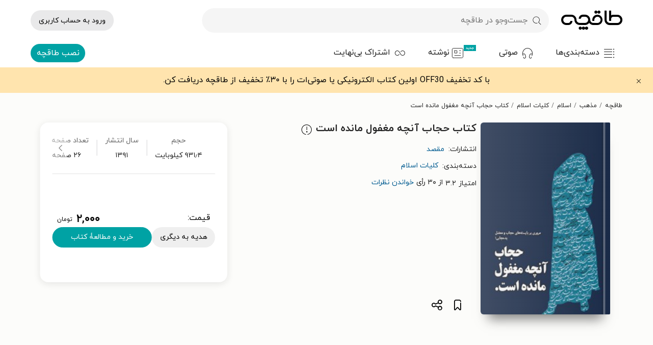

--- FILE ---
content_type: text/html; charset=utf-8
request_url: https://taaghche.com/book/233/%D8%AD%D8%AC%D8%A7%D8%A8-%D8%A2%D9%86%DA%86%D9%87-%D9%85%D8%BA%D9%81%D9%88%D9%84-%D9%85%D8%A7%D9%86%D8%AF%D9%87-%D8%A7%D8%B3%D8%AA
body_size: 24672
content:
<!DOCTYPE html><html lang="fa"><head><meta charSet="utf-8"/><meta http-equiv="X-UA-Compatible" content="IE=edge"/><meta name="viewport" content="width=device-width, initial-scale=1.0"/><link rel="icon" type="image/png" sizes="48x48" href="/images/logo48.png"/><link rel="preload" href="/fonts/woff2/IRANYekanWebBold.woff2" as="font" type="font/woff2" crossorigin=""/><link rel="preload" href="/fonts/woff2/IRANYekanWebRegular.woff2" as="font" type="font/woff2" crossorigin=""/><meta http-equiv="Content-type" content="text/html; charset=UTF-8"/><meta name="application-name" content="طاقچه"/><meta name="google-play-app" content="app-id=com.taghche.books"/><link rel="manifest" href="/manifest.json"/><link rel="apple-touch-icon" href="https://taaghche.com/images/logo48.png"/><meta name="robots" content="all"/><meta property="al:android:app_name" content="Taaghche"/><meta property="al:android:package" content="com.taghche.books"/><meta property="al:android:url" content="Taaghche://Taaghche.ir"/><meta property="og:site_name" content="طاقچه"/><link rel="start" href="https://taaghche.com" title="Home"/><link rel="preconnect" href="https://gw.taaghche.com"/><link rel="preconnect" href="https://img.taaghche.com"/><noscript><iframe src="https://www.googletagmanager.com/ns.html?id=GTM-KWBHG56" height="0" width="0" style="display:none;visibility:hidden"></iframe></noscript><title>کتاب حجاب آنچه مغفول مانده است + دانلود نمونه رایگان</title><meta name="description" content="کتاب حجاب آنچه مغفول مانده است اثر از مقصد با قیمت ویژه | ۳۰درصد تخفیف برای اولین خرید"/><link rel="start" href="https://taaghche.com" title="Home"/><link rel="canonical" href="https://taaghche.com/book/233/حجاب-آنچه-مغفول-مانده-است"/><link rel="preload" href="https://img.taaghche.com/frontCover/233.jpg?w=200" as="image"/><meta name="og:title" content="کتاب حجاب آنچه مغفول مانده است + دانلود نمونه رایگان"/><meta name="og:url" content="https://taaghche.com/book/233/حجاب-آنچه-مغفول-مانده-است"/><meta name="og:image" content="https://img.taaghche.com/frontCover/233.jpg?w=200"/><meta name="og:type" content="article"/><meta name="og:description" content="کتاب حجاب آنچه مغفول مانده است اثر از مقصد با قیمت ویژه | ۳۰درصد تخفیف برای اولین خرید"/><meta name="thumbnail" content="https://img.taaghche.com/frontCover/233.jpg?w=200"/><script type="application/ld+json">{"@context":"https://schema.org/","@type":["Product","Book"],"@id":"https://taaghche.com/book/233/حجاب-آنچه-مغفول-مانده-است","url":"https://taaghche.com/book/233/حجاب-آنچه-مغفول-مانده-است","name":"حجاب آنچه مغفول مانده است","description":"کتاب حجاب آنچه مغفول مانده است اثر از مقصد با قیمت ویژه | ۳۰درصد تخفیف برای اولین خرید","image":"https://img.taaghche.com/frontCover/233.jpg","sku":"233","workExample":{"@type":"Book","@id":"https://taaghche.com/book/233/حجاب-آنچه-مغفول-مانده-است","numberOfPages":26,"publisher":{"@type":"Organization","name":"مقصد","url":"https://taaghche.com/publisher/مقصد"},"bookFormat":"https://schema.org/EBook","inLanguage":"fa","datePublished":"1391/07/01","url":"https://taaghche.com/book/233/حجاب-آنچه-مغفول-مانده-است","potentialAction":{"@type":"ReadAction","expectsAcceptanceOf":{"@type":"Offer","category":"purchase","priceCurrency":"IRR","price":20000,"eligibleRegion":{"@type":"Country","name":"IR"}},"target":{"@type":"EntryPoint","urlTemplate":"https://taaghche.com/book/233/حجاب-آنچه-مغفول-مانده-است","actionPlatform":["https://schema.org/DesktopWebPlatform","https://schema.org/AndroidPlatform","https://schema.org/IOSPlatform"]}},"brand":{"@type":"Brand","name":"مقصد","url":"https://taaghche.com/publisher/مقصد"},"aggregateRating":{"@type":"AggregateRating","ratingValue":"3.2","ratingCount":"30"},"offers":{"@type":"Offer","priceCurrency":"IRR","price":20000,"availability":"https://schema.org/InStock","url":"https://taaghche.com/book/233/حجاب-آنچه-مغفول-مانده-است"}}}</script><meta name="next-head-count" content="32"/><link rel="preload" href="/tmp/_next/static/css/984899f03c2768dd.css" as="style"/><link rel="stylesheet" href="/tmp/_next/static/css/984899f03c2768dd.css" data-n-g=""/><link rel="preload" href="/tmp/_next/static/css/8aa3c2f63a8c984b.css" as="style"/><link rel="stylesheet" href="/tmp/_next/static/css/8aa3c2f63a8c984b.css" data-n-p=""/><link rel="preload" href="/tmp/_next/static/css/7e89b47eea3076e0.css" as="style"/><link rel="stylesheet" href="/tmp/_next/static/css/7e89b47eea3076e0.css" data-n-p=""/><link rel="preload" href="/tmp/_next/static/css/2389bafa4dd17d5e.css" as="style"/><link rel="stylesheet" href="/tmp/_next/static/css/2389bafa4dd17d5e.css"/><noscript data-n-css=""></noscript><script defer="" nomodule="" src="/tmp/_next/static/chunks/polyfills-c67a75d1b6f99dc8.js"></script><script defer="" src="/tmp/_next/static/chunks/2261-c68d56de6a10caf9.js"></script><script defer="" src="/tmp/_next/static/chunks/4135-7b1f988175a256e1.js"></script><script defer="" src="/tmp/_next/static/chunks/1356.8cb519530551adbe.js"></script><script src="/tmp/_next/static/chunks/webpack-7145bf5204f2793c.js" defer=""></script><script src="/tmp/_next/static/chunks/framework-e0f26494c9ff40eb.js" defer=""></script><script src="/tmp/_next/static/chunks/main-751a36788069f359.js" defer=""></script><script src="/tmp/_next/static/chunks/pages/_app-8a4c7eb2ece880a2.js" defer=""></script><script src="/tmp/_next/static/chunks/4621-ba146e6a1fb48e20.js" defer=""></script><script src="/tmp/_next/static/chunks/4667-6b8f849ae64f86c4.js" defer=""></script><script src="/tmp/_next/static/chunks/pages/book/%5Bid%5D/%5Bname%5D-cc52c41a806095f8.js" defer=""></script><script src="/tmp/_next/static/bgsjd0Vpri3tNgEEKUw6p/_buildManifest.js" defer=""></script><script src="/tmp/_next/static/bgsjd0Vpri3tNgEEKUw6p/_ssgManifest.js" defer=""></script></head><body><div id="__next"><script strategy="afterInteractive">
					window.dataLayer = window.dataLayer || [];
					window.gtag = function gtag(){window.dataLayer.push(arguments);}
					gtag('js', new Date());
					gtag('config', 'G-C63Z0P23MW');
				  </script><header class="header_container__xofsz" aria-label="هدر صفحه"><div class="header_headerContainer__oQ57w"><div class="header_headerPlaceHolder__pPn00  undefined"></div><div class="header_header__w2BOs"><div class="menu_menuContainer__V2fHH  menu_shadow__JYglD
            "><div class="menu_menu__hR_1r container "><div class="menu_sidebarToggle__k0Rus"><div class="menu_hamburger__1grkk icon-hambuger"></div></div><a aria-label="صفحه اصلی" href="/"><div class="menu_taaghche__zOXlT icon-logo"></div></a><button class="menu_searchButton__RuT73"><div class="menu_search__rzk5n icon-search"></div><div class="menu_searchText__DwH_z">جست‌وجو در طاقچه</div></button><div class="menu_autocompleteContainer__Dz7DV"><div class="autocomplete_autocompleteContainer__vO3rD undefined false"><div class="autocomplete_inputContainer__rLSM9 "><div class="autocomplete_search__NTgzK icon-search"></div><input type="text" class="autocomplete_searchInput__lwqyc" placeholder="جست‌وجو در طاقچه" value=""/></div></div></div><div class="menu_login__YIYtm"><div class="profileDropdown_profileContainer__uzJv1"><a class="profileDropdown_login__RvBFh undefined" href="/login">ورود به حساب کاربری</a></div></div><div class="sidebar_sidebar__fRBI8 sidebar_close__55D6D"><div><a title="دانلود و خرید کتاب‌های کتاب رایگان" href="/category/%DA%A9%D8%AA%D8%A7%D8%A8-%D8%B1%D8%A7%DB%8C%DA%AF%D8%A7%D9%86">کتاب رایگان</a></div><div><a title="دانلود و خرید کتاب‌های ادبیات" href="/category/%DA%A9%D8%AA%D8%A7%D8%A8-%D8%A7%D8%AF%D8%A8%DB%8C%D8%A7%D8%AA">ادبیات</a><a title="دانلود و خرید کتاب‌های ادبیات پایداری" href="/category/%DA%A9%D8%AA%D8%A7%D8%A8-%D8%A7%D8%AF%D8%A8%DB%8C%D8%A7%D8%AA-%D9%BE%D8%A7%DB%8C%D8%AF%D8%A7%D8%B1%DB%8C">ادبیات پایداری</a><a title="دانلود و خرید کتاب‌های ادبیات عامیانه و محلی" href="/category/%DA%A9%D8%AA%D8%A7%D8%A8-%D8%A7%D8%AF%D8%A8%DB%8C%D8%A7%D8%AA-%D8%B9%D8%A7%D9%85%DB%8C%D8%A7%D9%86%D9%87-%D9%88-%D9%85%D8%AD%D9%84%DB%8C">ادبیات عامیانه و محلی</a><a title="دانلود و خرید کتاب‌های ادبیات مذهبی" href="/category/%DA%A9%D8%AA%D8%A7%D8%A8-%D8%A7%D8%AF%D8%A8%DB%8C%D8%A7%D8%AA-%D9%85%D8%B0%D9%87%D8%A8%DB%8C">ادبیات مذهبی</a><a title="دانلود و خرید کتاب‌های پژوهش ادبی" href="/category/%DA%A9%D8%AA%D8%A7%D8%A8-%D9%BE%DA%98%D9%88%D9%87%D8%B4-%D8%A7%D8%AF%D8%A8%DB%8C">پژوهش ادبی</a><a title="دانلود و خرید کتاب‌های تراژدی" href="/category/%DA%A9%D8%AA%D8%A7%D8%A8-%D8%AA%D8%B1%D8%A7%DA%98%D8%AF%DB%8C">تراژدی</a><a title="دانلود و خرید کتاب‌های جنایی" href="/category/%DA%A9%D8%AA%D8%A7%D8%A8-%D8%AC%D9%86%D8%A7%DB%8C%DB%8C">جنایی</a><a title="دانلود و خرید کتاب‌های داستان تاریخی" href="/category/%DA%A9%D8%AA%D8%A7%D8%A8-%D8%AF%D8%A7%D8%B3%D8%AA%D8%A7%D9%86-%D8%AA%D8%A7%D8%B1%DB%8C%D8%AE%DB%8C">داستان تاریخی</a><a title="دانلود و خرید کتاب‌های شعر" href="/category/%DA%A9%D8%AA%D8%A7%D8%A8-%D8%B4%D8%B9%D8%B1">شعر</a><a title="دانلود و خرید کتاب‌های طنز" href="/category/%DA%A9%D8%AA%D8%A7%D8%A8-%D8%B7%D9%86%D8%B2">طنز</a><a title="دانلود و خرید کتاب‌های عاشقانه" href="/category/%DA%A9%D8%AA%D8%A7%D8%A8-%D8%B9%D8%A7%D8%B4%D9%82%D8%A7%D9%86%D9%87">عاشقانه</a><a title="دانلود و خرید کتاب‌های علمی تخیلی" href="/category/%DA%A9%D8%AA%D8%A7%D8%A8-%D8%B9%D9%84%D9%85%DB%8C-%D8%AA%D8%AE%DB%8C%D9%84%DB%8C">علمی تخیلی</a><a title="دانلود و خرید کتاب‌های فانتزی" href="/category/%DA%A9%D8%AA%D8%A7%D8%A8-%D9%81%D8%A7%D9%86%D8%AA%D8%B2%DB%8C">فانتزی</a><a title="دانلود و خرید کتاب‌های نامه‌ها" href="/category/%DA%A9%D8%AA%D8%A7%D8%A8-%D9%86%D8%A7%D9%85%D9%87-%D9%87%D8%A7">نامه‌ها</a><a title="دانلود و خرید کتاب‌های وحشت" href="/category/%DA%A9%D8%AA%D8%A7%D8%A8-%D9%88%D8%AD%D8%B4%D8%AA">وحشت</a></div><div><a title="دانلود و خرید کتاب‌های تاریخ" href="/category/%DA%A9%D8%AA%D8%A7%D8%A8-%D8%AA%D8%A7%D8%B1%DB%8C%D8%AE">تاریخ</a><a title="دانلود و خرید کتاب‌های تاریخ اسلام" href="/category/%DA%A9%D8%AA%D8%A7%D8%A8-%D8%AA%D8%A7%D8%B1%DB%8C%D8%AE-%D8%A7%D8%B3%D9%84%D8%A7%D9%85">تاریخ اسلام</a><a title="دانلود و خرید کتاب‌های تاریخ ایران" href="/category/%DA%A9%D8%AA%D8%A7%D8%A8-%D8%AA%D8%A7%D8%B1%DB%8C%D8%AE-%D8%A7%DB%8C%D8%B1%D8%A7%D9%86">تاریخ ایران</a><a title="دانلود و خرید کتاب‌های تاریخ جهان" href="/category/%DA%A9%D8%AA%D8%A7%D8%A8-%D8%AA%D8%A7%D8%B1%DB%8C%D8%AE-%D8%AC%D9%87%D8%A7%D9%86">تاریخ جهان</a></div><div><a title="دانلود و خرید کتاب‌های داستان و رمان" href="/category/%DA%A9%D8%AA%D8%A7%D8%A8-%D8%AF%D8%A7%D8%B3%D8%AA%D8%A7%D9%86-%D9%88-%D8%B1%D9%85%D8%A7%D9%86">داستان و رمان</a><a title="دانلود و خرید کتاب‌های داستان ایرانی" href="/category/%DA%A9%D8%AA%D8%A7%D8%A8-%D8%AF%D8%A7%D8%B3%D8%AA%D8%A7%D9%86-%D8%A7%DB%8C%D8%B1%D8%A7%D9%86%DB%8C">داستان ایرانی</a><a title="دانلود و خرید کتاب‌های داستان خارجی" href="/category/%DA%A9%D8%AA%D8%A7%D8%A8-%D8%AF%D8%A7%D8%B3%D8%AA%D8%A7%D9%86-%D8%AE%D8%A7%D8%B1%D8%AC%DB%8C">داستان خارجی</a><a title="دانلود و خرید کتاب‌های داستان کوتاه" href="/category/%DA%A9%D8%AA%D8%A7%D8%A8-%D8%AF%D8%A7%D8%B3%D8%AA%D8%A7%D9%86-%DA%A9%D9%88%D8%AA%D8%A7%D9%87">داستان کوتاه</a><a title="دانلود و خرید کتاب‌های رمان" href="/category/%DA%A9%D8%AA%D8%A7%D8%A8-%D8%B1%D9%85%D8%A7%D9%86">رمان</a></div><div><a title="دانلود و خرید کتاب‌های درسی و کمک‌درسی" href="/category/%DA%A9%D8%AA%D8%A7%D8%A8-%D8%AF%D8%B1%D8%B3%DB%8C-%D9%88-%DA%A9%D9%85%DA%A9-%D8%AF%D8%B1%D8%B3%DB%8C">درسی و کمک‌درسی</a><a rel="nofollow" title="دانلود و خرید کتاب‌های پیام نور" href="/category/%DA%A9%D8%AA%D8%A7%D8%A8-%D9%BE%DB%8C%D8%A7%D9%85-%D9%86%D9%88%D8%B1">پیام نور</a><a title="دانلود و خرید کتاب‌های دبستان" href="/category/%DA%A9%D8%AA%D8%A7%D8%A8-%D8%AF%D8%A8%D8%B3%D8%AA%D8%A7%D9%86">دبستان</a><a title="دانلود و خرید کتاب‌های کنکور ارشد" href="/category/%DA%A9%D8%AA%D8%A7%D8%A8-%DA%A9%D9%86%DA%A9%D9%88%D8%B1-%D8%A7%D8%B1%D8%B4%D8%AF">کنکور ارشد</a><a title="دانلود و خرید کتاب‌های کنکور دکتری" href="/category/%DA%A9%D8%AA%D8%A7%D8%A8-%DA%A9%D9%86%DA%A9%D9%88%D8%B1-%D8%AF%DA%A9%D8%AA%D8%B1%DB%8C">کنکور دکتری</a><a title="دانلود و خرید کتاب‌های کنکور کاردانی" href="/category/%DA%A9%D8%AA%D8%A7%D8%A8-%DA%A9%D9%86%DA%A9%D9%88%D8%B1-%DA%A9%D8%A7%D8%B1%D8%AF%D8%A7%D9%86%DB%8C">کنکور کاردانی</a><a title="دانلود و خرید کتاب‌های کنکور کارشناسی" href="/category/%DA%A9%D8%AA%D8%A7%D8%A8-%DA%A9%D9%86%DA%A9%D9%88%D8%B1-%DA%A9%D8%A7%D8%B1%D8%B4%D9%86%D8%A7%D8%B3%DB%8C">کنکور کارشناسی</a><a title="دانلود و خرید کتاب‌های متوسطه اول" href="/category/%DA%A9%D8%AA%D8%A7%D8%A8-%D9%85%D8%AA%D9%88%D8%B3%D8%B7%D9%87-%D8%A7%D9%88%D9%84">متوسطه اول</a><a title="دانلود و خرید کتاب‌های متوسطه دوم" href="/category/%DA%A9%D8%AA%D8%A7%D8%A8-%D9%85%D8%AA%D9%88%D8%B3%D8%B7%D9%87-%D8%AF%D9%88%D9%85">متوسطه دوم</a></div><div><a title="دانلود و خرید کتاب‌های دفاع مقدس" href="/category/%DA%A9%D8%AA%D8%A7%D8%A8-%D8%AF%D9%81%D8%A7%D8%B9-%D9%85%D9%82%D8%AF%D8%B3">دفاع مقدس</a></div><div><a title="دانلود و خرید کتاب‌های روان‌شناسی و موفقیت" href="/category/%DA%A9%D8%AA%D8%A7%D8%A8-%D8%B1%D9%88%D8%A7%D9%86-%D8%B4%D9%86%D8%A7%D8%B3%DB%8C-%D9%88-%D9%85%D9%88%D9%81%D9%82%DB%8C%D8%AA">روان‌شناسی و موفقیت</a><a title="دانلود و خرید کتاب‌های خانواده و ازدواج" href="/category/%DA%A9%D8%AA%D8%A7%D8%A8-%D8%AE%D8%A7%D9%86%D9%88%D8%A7%D8%AF%D9%87-%D9%88-%D8%A7%D8%B2%D8%AF%D9%88%D8%A7%D8%AC">خانواده و ازدواج</a><a title="دانلود و خرید کتاب‌های روان‌شناسی عمومی" href="/category/%DA%A9%D8%AA%D8%A7%D8%A8-%D8%B1%D9%88%D8%A7%D9%86-%D8%B4%D9%86%D8%A7%D8%B3%DB%8C-%D8%B9%D9%85%D9%88%D9%85%DB%8C">روان‌شناسی عمومی</a><a title="دانلود و خرید کتاب‌های روان‌شناسی کودک و نوجوان" href="/category/%DA%A9%D8%AA%D8%A7%D8%A8-%D8%B1%D9%88%D8%A7%D9%86-%D8%B4%D9%86%D8%A7%D8%B3%DB%8C-%DA%A9%D9%88%D8%AF%DA%A9-%D9%88-%D9%86%D9%88%D8%AC%D9%88%D8%A7%D9%86">روان‌شناسی کودک و نوجوان</a><a title="دانلود و خرید کتاب‌های موفقیت و خودیاری" href="/category/%DA%A9%D8%AA%D8%A7%D8%A8-%D9%85%D9%88%D9%81%D9%82%DB%8C%D8%AA-%D9%88-%D8%AE%D9%88%D8%AF%DB%8C%D8%A7%D8%B1%DB%8C">موفقیت و خودیاری</a><a title="دانلود و خرید کتاب‌های نظریه‌های آموزش و پرورش" href="/category/%DA%A9%D8%AA%D8%A7%D8%A8-%D9%86%D8%B8%D8%B1%DB%8C%D9%87-%D9%87%D8%A7%DB%8C-%D8%A2%D9%85%D9%88%D8%B2%D8%B4-%D9%88-%D9%BE%D8%B1%D9%88%D8%B1%D8%B4">نظریه‌های آموزش و پرورش</a></div><div><a title="دانلود و خرید کتاب‌های زبان خارجی" href="/category/%DA%A9%D8%AA%D8%A7%D8%A8-%D8%B2%D8%A8%D8%A7%D9%86-%D8%AE%D8%A7%D8%B1%D8%AC%DB%8C">زبان خارجی</a><a title="دانلود و خرید کتاب‌های ادبیات لاتین" href="/category/%DA%A9%D8%AA%D8%A7%D8%A8-%D8%A7%D8%AF%D8%A8%DB%8C%D8%A7%D8%AA-%D9%84%D8%A7%D8%AA%DB%8C%D9%86">ادبیات لاتین</a><a title="دانلود و خرید کتاب‌های انگلیسی" href="/category/%DA%A9%D8%AA%D8%A7%D8%A8-%D8%A7%D9%86%DA%AF%D9%84%DB%8C%D8%B3%DB%8C">انگلیسی</a><a title="دانلود و خرید کتاب‌های سایر زبان‌ها" href="/category/%DA%A9%D8%AA%D8%A7%D8%A8-%D8%B3%D8%A7%DB%8C%D8%B1-%D8%B2%D8%A8%D8%A7%D9%86-%D9%87%D8%A7">سایر زبان‌ها</a><a title="دانلود و خرید کتاب‌های عربی" href="/category/%DA%A9%D8%AA%D8%A7%D8%A8-%D8%B9%D8%B1%D8%A8%DB%8C">عربی</a><a title="دانلود و خرید کتاب‌های فرانسه" href="/category/%DA%A9%D8%AA%D8%A7%D8%A8-%D9%81%D8%B1%D8%A7%D9%86%D8%B3%D9%87">فرانسه</a></div><div><a title="دانلود و خرید کتاب‌های زندگی‌نامه و خاطرات" href="/category/%DA%A9%D8%AA%D8%A7%D8%A8-%D8%B2%D9%86%D8%AF%DA%AF%DB%8C-%D9%86%D8%A7%D9%85%D9%87-%D9%88-%D8%AE%D8%A7%D8%B7%D8%B1%D8%A7%D8%AA">زندگی‌نامه و خاطرات</a><a title="دانلود و خرید کتاب‌های خاطرات" href="/category/%DA%A9%D8%AA%D8%A7%D8%A8-%D8%AE%D8%A7%D8%B7%D8%B1%D8%A7%D8%AA">خاطرات</a><a title="دانلود و خرید کتاب‌های زندگی‌نامه" href="/category/%DA%A9%D8%AA%D8%A7%D8%A8-%D8%B2%D9%86%D8%AF%DA%AF%DB%8C-%D9%86%D8%A7%D9%85%D9%87">زندگی‌نامه</a><a title="دانلود و خرید کتاب‌های سفرنامه" href="/category/%DA%A9%D8%AA%D8%A7%D8%A8-%D8%B3%D9%81%D8%B1%D9%86%D8%A7%D9%85%D9%87">سفرنامه</a></div><div><a title="دانلود و خرید کتاب‌های سبک زندگی" href="/category/%DA%A9%D8%AA%D8%A7%D8%A8-%D8%B3%D8%A8%DA%A9-%D8%B2%D9%86%D8%AF%DA%AF%DB%8C">سبک زندگی</a><a title="دانلود و خرید کتاب‌های آشپزی" href="/category/%DA%A9%D8%AA%D8%A7%D8%A8-%D8%A2%D8%B4%D9%BE%D8%B2%DB%8C">آشپزی</a><a title="دانلود و خرید کتاب‌های تناسب اندام و تغذیه" href="/category/%DA%A9%D8%AA%D8%A7%D8%A8-%D8%AA%D9%86%D8%A7%D8%B3%D8%A8-%D8%A7%D9%86%D8%AF%D8%A7%D9%85-%D9%88-%D8%AA%D8%BA%D8%B0%DB%8C%D9%87">تناسب اندام و تغذیه</a><a title="دانلود و خرید کتاب‌های سلامت" href="/category/%DA%A9%D8%AA%D8%A7%D8%A8-%D8%B3%D9%84%D8%A7%D9%85%D8%AA">سلامت</a><a title="دانلود و خرید کتاب‌های گردشگری" href="/category/%DA%A9%D8%AA%D8%A7%D8%A8-%DA%AF%D8%B1%D8%AF%D8%B4%DA%AF%D8%B1%DB%8C">گردشگری</a><a title="دانلود و خرید کتاب‌های مد و پوشاک" href="/category/%DA%A9%D8%AA%D8%A7%D8%A8-%D9%85%D8%AF-%D9%88-%D9%BE%D9%88%D8%B4%D8%A7%DA%A9">مد و پوشاک</a><a title="دانلود و خرید کتاب‌های ورزش" href="/category/%DA%A9%D8%AA%D8%A7%D8%A8-%D9%88%D8%B1%D8%B2%D8%B4">ورزش</a></div><div><a title="دانلود و خرید کتاب‌های علوم انسانی" href="/category/%DA%A9%D8%AA%D8%A7%D8%A8-%D8%B9%D9%84%D9%88%D9%85-%D8%A7%D9%86%D8%B3%D8%A7%D9%86%DB%8C">علوم انسانی</a><a title="دانلود و خرید کتاب‌های اقتصاد" href="/category/%DA%A9%D8%AA%D8%A7%D8%A8-%D8%A7%D9%82%D8%AA%D8%B5%D8%A7%D8%AF">اقتصاد</a><a rel="nofollow" title="دانلود و خرید کتاب‌های بیمه" href="/filter?filter-category=230&amp;filter-target=0&amp;order=0">بیمه</a><a title="دانلود و خرید کتاب‌های جامعه‌شناسی" href="/category/%DA%A9%D8%AA%D8%A7%D8%A8-%D8%AC%D8%A7%D9%85%D8%B9%D9%87-%D8%B4%D9%86%D8%A7%D8%B3%DB%8C">جامعه‌شناسی</a><a title="دانلود و خرید کتاب‌های جغرافی" href="/category/%DA%A9%D8%AA%D8%A7%D8%A8-%D8%AC%D8%BA%D8%B1%D8%A7%D9%81%DB%8C">جغرافی</a><a title="دانلود و خرید کتاب‌های حقوق" href="/category/%DA%A9%D8%AA%D8%A7%D8%A8-%D8%AD%D9%82%D9%88%D9%82">حقوق</a><a rel="nofollow" title="دانلود و خرید کتاب‌های رفاه و تأمین اجتماعی" href="/filter?filter-category=231&amp;filter-target=0&amp;order=0">رفاه و تأمین اجتماعی</a><a title="دانلود و خرید کتاب‌های زبان‌شناسی" href="/category/%DA%A9%D8%AA%D8%A7%D8%A8-%D8%B2%D8%A8%D8%A7%D9%86-%D8%B4%D9%86%D8%A7%D8%B3%DB%8C">زبان‌شناسی</a><a title="دانلود و خرید کتاب‌های علوم سیاسی و روابط بین‌الملل" href="/category/%DA%A9%D8%AA%D8%A7%D8%A8-%D8%B9%D9%84%D9%88%D9%85-%D8%B3%DB%8C%D8%A7%D8%B3%DB%8C-%D9%88-%D8%B1%D9%88%D8%A7%D8%A8%D8%B7-%D8%A8%DB%8C%D9%86-%D8%A7%D9%84%D9%85%D9%84%D9%84">علوم سیاسی و روابط بین‌الملل</a><a title="دانلود و خرید کتاب‌های مردم شناسی" href="/category/%DA%A9%D8%AA%D8%A7%D8%A8-%D9%85%D8%B1%D8%AF%D9%85-%D8%B4%D9%86%D8%A7%D8%B3%DB%8C">مردم شناسی</a></div><div><a title="دانلود و خرید کتاب‌های علوم پایه و مهندسی" href="/category/%DA%A9%D8%AA%D8%A7%D8%A8-%D8%B9%D9%84%D9%88%D9%85-%D9%BE%D8%A7%DB%8C%D9%87-%D9%88-%D9%85%D9%87%D9%86%D8%AF%D8%B3%DB%8C">علوم پایه و مهندسی</a><a title="دانلود و خرید کتاب‌های باستان‌شناسی" href="/category/%DA%A9%D8%AA%D8%A7%D8%A8-%D8%A8%D8%A7%D8%B3%D8%AA%D8%A7%D9%86-%D8%B4%D9%86%D8%A7%D8%B3%DB%8C">باستان‌شناسی</a><a title="دانلود و خرید کتاب‌های برق و الکترونیک" href="/category/%DA%A9%D8%AA%D8%A7%D8%A8-%D8%A8%D8%B1%D9%82-%D9%88-%D8%A7%D9%84%DA%A9%D8%AA%D8%B1%D9%88%D9%86%DB%8C%DA%A9">برق و الکترونیک</a><a title="دانلود و خرید کتاب‌های جانورشناسی" href="/category/%DA%A9%D8%AA%D8%A7%D8%A8-%D8%AC%D8%A7%D9%86%D9%88%D8%B1%D8%B4%D9%86%D8%A7%D8%B3%DB%8C">جانورشناسی</a><a title="دانلود و خرید کتاب‌های ریاضیات" href="/category/%DA%A9%D8%AA%D8%A7%D8%A8-%D8%B1%DB%8C%D8%A7%D8%B6%DB%8C%D8%A7%D8%AA">ریاضیات</a><a title="دانلود و خرید کتاب‌های زمین‌شناسی" href="/category/%DA%A9%D8%AA%D8%A7%D8%A8-%D8%B2%D9%85%DB%8C%D9%86-%D8%B4%D9%86%D8%A7%D8%B3%DB%8C">زمین‌شناسی</a><a title="دانلود و خرید کتاب‌های زیست‌شناسی" href="/category/%DA%A9%D8%AA%D8%A7%D8%A8-%D8%B2%DB%8C%D8%B3%D8%AA-%D8%B4%D9%86%D8%A7%D8%B3%DB%8C">زیست‌شناسی</a><a title="دانلود و خرید کتاب‌های شیمی" href="/category/%DA%A9%D8%AA%D8%A7%D8%A8-%D8%B4%DB%8C%D9%85%DB%8C">شیمی</a><a title="دانلود و خرید کتاب‌های صنایع" href="/category/%DA%A9%D8%AA%D8%A7%D8%A8-%D8%B5%D9%86%D8%A7%DB%8C%D8%B9">صنایع</a><a title="دانلود و خرید کتاب‌های عمران" href="/category/%DA%A9%D8%AA%D8%A7%D8%A8-%D8%B9%D9%85%D8%B1%D8%A7%D9%86">عمران</a><a title="دانلود و خرید کتاب‌های فیزیک" href="/category/%DA%A9%D8%AA%D8%A7%D8%A8-%D9%81%DB%8C%D8%B2%DB%8C%DA%A9">فیزیک</a><a title="دانلود و خرید کتاب‌های کامپیوتر" href="/category/%DA%A9%D8%AA%D8%A7%D8%A8-%DA%A9%D8%A7%D9%85%D9%BE%DB%8C%D9%88%D8%AA%D8%B1">کامپیوتر</a><a title="دانلود و خرید کتاب‌های کشاورزی و باغبانی" href="/category/%DA%A9%D8%AA%D8%A7%D8%A8-%DA%A9%D8%B4%D8%A7%D9%88%D8%B1%D8%B2%DB%8C-%D9%88-%D8%A8%D8%A7%D8%BA%D8%A8%D8%A7%D9%86%DB%8C">کشاورزی و باغبانی</a><a title="دانلود و خرید کتاب‌های متالورژی و مواد" href="/category/%DA%A9%D8%AA%D8%A7%D8%A8-%D9%85%D8%AA%D8%A7%D9%84%D9%88%D8%B1%DA%98%DB%8C-%D9%88-%D9%85%D9%88%D8%A7%D8%AF">متالورژی و مواد</a><a title="دانلود و خرید کتاب‌های معدن" href="/category/%DA%A9%D8%AA%D8%A7%D8%A8-%D9%85%D8%B9%D8%AF%D9%86">معدن</a><a title="دانلود و خرید کتاب‌های مکانیک" href="/category/%DA%A9%D8%AA%D8%A7%D8%A8-%D9%85%DA%A9%D8%A7%D9%86%DB%8C%DA%A9">مکانیک</a><a title="دانلود و خرید کتاب‌های نجوم" href="/category/%DA%A9%D8%AA%D8%A7%D8%A8-%D9%86%D8%AC%D9%88%D9%85">نجوم</a><a title="دانلود و خرید کتاب‌های هسته‌ای" href="/category/%DA%A9%D8%AA%D8%A7%D8%A8-%D9%87%D8%B3%D8%AA%D9%87-%D8%A7%DB%8C">هسته‌ای</a><a title="دانلود و خرید کتاب‌های هوافضا" href="/category/%DA%A9%D8%AA%D8%A7%D8%A8-%D9%87%D9%88%D8%A7%D9%81%D8%B6%D8%A7">هوافضا</a></div><div><a title="دانلود و خرید کتاب‌های علوم پزشکی" href="/category/%DA%A9%D8%AA%D8%A7%D8%A8-%D8%B9%D9%84%D9%88%D9%85-%D9%BE%D8%B2%D8%B4%DA%A9%DB%8C">علوم پزشکی</a><a title="دانلود و خرید کتاب‌های پرستاری" href="/category/%DA%A9%D8%AA%D8%A7%D8%A8-%D9%BE%D8%B1%D8%B3%D8%AA%D8%A7%D8%B1%DB%8C">پرستاری</a><a title="دانلود و خرید کتاب‌های پزشکی اطفال" href="/category/%DA%A9%D8%AA%D8%A7%D8%A8-%D9%BE%D8%B2%D8%B4%DA%A9%DB%8C-%D8%A7%D8%B7%D9%81%D8%A7%D9%84">پزشکی اطفال</a><a title="دانلود و خرید کتاب‌های پزشکی عمومی" href="/category/%DA%A9%D8%AA%D8%A7%D8%A8-%D9%BE%D8%B2%D8%B4%DA%A9%DB%8C-%D8%B9%D9%85%D9%88%D9%85%DB%8C">پزشکی عمومی</a><a title="دانلود و خرید کتاب‌های جراحی" href="/category/%DA%A9%D8%AA%D8%A7%D8%A8-%D8%AC%D8%B1%D8%A7%D8%AD%DB%8C">جراحی</a><a title="دانلود و خرید کتاب‌های چشم پزشکی" href="/category/%DA%A9%D8%AA%D8%A7%D8%A8-%DA%86%D8%B4%D9%85-%D9%BE%D8%B2%D8%B4%DA%A9%DB%8C">چشم پزشکی</a><a title="دانلود و خرید کتاب‌های داروسازی" href="/category/%DA%A9%D8%AA%D8%A7%D8%A8-%D8%AF%D8%A7%D8%B1%D9%88%D8%B3%D8%A7%D8%B2%DB%8C">داروسازی</a><a title="دانلود و خرید کتاب‌های دندان پزشکی" href="/category/%DA%A9%D8%AA%D8%A7%D8%A8-%D8%AF%D9%86%D8%AF%D8%A7%D9%86-%D9%BE%D8%B2%D8%B4%DA%A9%DB%8C">دندان پزشکی</a><a title="دانلود و خرید کتاب‌های زنان و مامایی" href="/category/%DA%A9%D8%AA%D8%A7%D8%A8-%D8%B2%D9%86%D8%A7%D9%86-%D9%88-%D9%85%D8%A7%D9%85%D8%A7%DB%8C%DB%8C">زنان و مامایی</a><a title="دانلود و خرید کتاب‌های طب سنتی" href="/category/%DA%A9%D8%AA%D8%A7%D8%A8-%D8%B7%D8%A8-%D8%B3%D9%86%D8%AA%DB%8C">طب سنتی</a></div><div><a title="دانلود و خرید کتاب‌های فلسفه و منطق" href="/category/%DA%A9%D8%AA%D8%A7%D8%A8-%D9%81%D9%84%D8%B3%D9%81%D9%87-%D9%88-%D9%85%D9%86%D8%B7%D9%82">فلسفه و منطق</a><a title="دانلود و خرید کتاب‌های فلسفه قدیم، قرون وسطی و شرق" href="/category/%DA%A9%D8%AA%D8%A7%D8%A8-%D9%81%D9%84%D8%B3%D9%81%D9%87-%D9%82%D8%AF%DB%8C%D9%85-%D9%82%D8%B1%D9%88%D9%86-%D9%88%D8%B3%D8%B7%DB%8C-%D9%88-%D8%B4%D8%B1%D9%82">فلسفه قدیم، قرون وسطی و شرق</a><a title="دانلود و خرید کتاب‌های فلسفه مدرن" href="/category/%DA%A9%D8%AA%D8%A7%D8%A8-%D9%81%D9%84%D8%B3%D9%81%D9%87-%D9%85%D8%AF%D8%B1%D9%86">فلسفه مدرن</a><a title="دانلود و خرید کتاب‌های نظریات و مکاتب فلسفی" href="/category/%DA%A9%D8%AA%D8%A7%D8%A8-%D9%86%D8%B8%D8%B1%DB%8C%D8%A7%D8%AA-%D9%88-%D9%85%DA%A9%D8%A7%D8%AA%D8%A8-%D9%81%D9%84%D8%B3%D9%81%DB%8C">نظریات و مکاتب فلسفی</a><a title="دانلود و خرید کتاب‌های هستی‌شناسی" href="/category/%DA%A9%D8%AA%D8%A7%D8%A8-%D9%87%D8%B3%D8%AA%DB%8C-%D8%B4%D9%86%D8%A7%D8%B3%DB%8C">هستی‌شناسی</a></div><div><a title="دانلود و خرید کتاب‌های کمیک" href="/category/%DA%A9%D8%AA%D8%A7%D8%A8-%DA%A9%D9%85%DB%8C%DA%A9">کمیک</a></div><div><a title="دانلود و خرید کتاب‌های کودک و نوجوان" href="/category/%DA%A9%D8%AA%D8%A7%D8%A8-%DA%A9%D9%88%D8%AF%DA%A9-%D9%88-%D9%86%D9%88%D8%AC%D9%88%D8%A7%D9%86">کودک و نوجوان</a><a title="دانلود و خرید کتاب‌های داستان کودک و نوجوانان" href="/category/%DA%A9%D8%AA%D8%A7%D8%A8-%D8%AF%D8%A7%D8%B3%D8%AA%D8%A7%D9%86-%DA%A9%D9%88%D8%AF%DA%A9-%D9%88-%D9%86%D9%88%D8%AC%D9%88%D8%A7%D9%86%D8%A7%D9%86">داستان کودک و نوجوانان</a><a title="دانلود و خرید کتاب‌های دانستنی‌های کودک و نوجوان" href="/category/%DA%A9%D8%AA%D8%A7%D8%A8-%D8%AF%D8%A7%D9%86%D8%B3%D8%AA%D9%86%DB%8C-%D9%87%D8%A7%DB%8C-%DA%A9%D9%88%D8%AF%DA%A9-%D9%88-%D9%86%D9%88%D8%AC%D9%88%D8%A7%D9%86">دانستنی‌های کودک و نوجوان</a><a title="دانلود و خرید کتاب‌های شعر کودک و نوجوان" href="/category/%DA%A9%D8%AA%D8%A7%D8%A8-%D8%B4%D8%B9%D8%B1-%DA%A9%D9%88%D8%AF%DA%A9-%D9%88-%D9%86%D9%88%D8%AC%D9%88%D8%A7%D9%86">شعر کودک و نوجوان</a></div><div><a title="دانلود و خرید کتاب‌های مدیریت و کسب و کار" href="/category/%DA%A9%D8%AA%D8%A7%D8%A8-%D9%85%D8%AF%DB%8C%D8%B1%DB%8C%D8%AA-%D9%88-%DA%A9%D8%B3%D8%A8-%D9%88-%DA%A9%D8%A7%D8%B1">مدیریت و کسب و کار</a></div><div><a title="دانلود و خرید کتاب‌های مذهب" href="/category/%DA%A9%D8%AA%D8%A7%D8%A8-%D9%85%D8%B0%D9%87%D8%A8">مذهب</a><a title="دانلود و خرید کتاب‌های اسلام" href="/category/%DA%A9%D8%AA%D8%A7%D8%A8-%D8%A7%D8%B3%D9%84%D8%A7%D9%85">اسلام</a><a title="دانلود و خرید کتاب‌های زرتشتی" href="/category/%DA%A9%D8%AA%D8%A7%D8%A8-%D8%B2%D8%B1%D8%AA%D8%B4%D8%AA%DB%8C">زرتشتی</a><a title="دانلود و خرید کتاب‌های سایر ادیان" href="/category/%DA%A9%D8%AA%D8%A7%D8%A8-%D8%B3%D8%A7%DB%8C%D8%B1-%D8%A7%D8%AF%DB%8C%D8%A7%D9%86">سایر ادیان</a><a title="دانلود و خرید کتاب‌های مسیحیت" href="/category/%DA%A9%D8%AA%D8%A7%D8%A8-%D9%85%D8%B3%DB%8C%D8%AD%DB%8C%D8%AA">مسیحیت</a><a title="دانلود و خرید کتاب‌های یهود" href="/category/%DA%A9%D8%AA%D8%A7%D8%A8-%DB%8C%D9%87%D9%88%D8%AF">یهود</a></div><div><a title="دانلود و خرید کتاب‌های مطبوعات" href="/category/%D9%85%D8%B7%D8%A8%D9%88%D8%B9%D8%A7%D8%AA">مطبوعات</a><a title="دانلود و خرید کتاب‌های روزنامه" href="/category/%D9%BE%DB%8C%D8%B4%D8%AE%D8%A7%D9%86-%D8%B1%D9%88%D8%B2%D9%86%D8%A7%D9%85%D9%87">روزنامه</a><a title="دانلود و خرید کتاب‌های مجلات تخصصی" href="/category/%D9%85%D8%AC%D9%84%D8%A7%D8%AA-%D8%AA%D8%AE%D8%B5%D8%B5%DB%8C">مجلات تخصصی</a><a title="دانلود و خرید کتاب‌های مجلات عمومی" href="/category/%D9%85%D8%AC%D9%84%D8%A7%D8%AA-%D8%B9%D9%85%D9%88%D9%85%DB%8C">مجلات عمومی</a><a title="دانلود و خرید کتاب‌های نشریه‌های خارجی" href="/category/%DA%A9%D8%AA%D8%A7%D8%A8-%D9%86%D8%B4%D8%B1%DB%8C%D9%87-%D9%87%D8%A7%DB%8C-%D8%AE%D8%A7%D8%B1%D8%AC%DB%8C">نشریه‌های خارجی</a></div><div><a title="دانلود و خرید کتاب‌های منابع و مراجع" href="/category/%DA%A9%D8%AA%D8%A7%D8%A8-%D9%85%D9%86%D8%A7%D8%A8%D8%B9-%D9%88-%D9%85%D8%B1%D8%A7%D8%AC%D8%B9">منابع و مراجع</a><a title="دانلود و خرید کتاب‌های اطلاعات عمومی" href="/category/%DA%A9%D8%AA%D8%A7%D8%A8-%D8%A7%D8%B7%D9%84%D8%A7%D8%B9%D8%A7%D8%AA-%D8%B9%D9%85%D9%88%D9%85%DB%8C">اطلاعات عمومی</a><a title="دانلود و خرید کتاب‌های دایرة المعارف" href="/category/%DA%A9%D8%AA%D8%A7%D8%A8-%D8%AF%D8%A7%DB%8C%D8%B1%D9%87-%D8%A7%D9%84%D9%85%D8%B9%D8%A7%D8%B1%D9%81">دایرة المعارف</a><a title="دانلود و خرید کتاب‌های سالنما و راهنما" href="/category/%DA%A9%D8%AA%D8%A7%D8%A8-%D8%B3%D8%A7%D9%84%D9%86%D9%85%D8%A7-%D9%88-%D8%B1%D8%A7%D9%87%D9%86%D9%85%D8%A7">سالنما و راهنما</a><a title="دانلود و خرید کتاب‌های کتاب‌شناسی و نمایه" href="/category/%DA%A9%D8%AA%D8%A7%D8%A8-%DA%A9%D8%AA%D8%A7%D8%A8-%D8%B4%D9%86%D8%A7%D8%B3%DB%8C-%D9%88-%D9%86%D9%85%D8%A7%DB%8C%D9%87">کتاب‌شناسی و نمایه</a></div><div><a title="دانلود و خرید کتاب‌های هنر" href="/category/%DA%A9%D8%AA%D8%A7%D8%A8-%D9%87%D9%86%D8%B1">هنر</a><a title="دانلود و خرید کتاب‌های سینما و تئاتر" href="/category/%DA%A9%D8%AA%D8%A7%D8%A8-%D8%B3%DB%8C%D9%86%D9%85%D8%A7-%D9%88-%D8%AA%D8%A6%D8%A7%D8%AA%D8%B1">سینما و تئاتر</a><a title="دانلود و خرید کتاب‌های صنایع دستی" href="/category/%DA%A9%D8%AA%D8%A7%D8%A8-%D8%B5%D9%86%D8%A7%DB%8C%D8%B9-%D8%AF%D8%B3%D8%AA%DB%8C">صنایع دستی</a><a title="دانلود و خرید کتاب‌های طراحی صنعتی" href="/category/%DA%A9%D8%AA%D8%A7%D8%A8-%D8%B7%D8%B1%D8%A7%D8%AD%DB%8C-%D8%B5%D9%86%D8%B9%D8%AA%DB%8C">طراحی صنعتی</a><a title="دانلود و خرید کتاب‌های عکاسی" href="/category/%DA%A9%D8%AA%D8%A7%D8%A8-%D8%B9%DA%A9%D8%A7%D8%B3%DB%8C">عکاسی</a><a title="دانلود و خرید کتاب‌های موسیقی" href="/category/%DA%A9%D8%AA%D8%A7%D8%A8-%D9%85%D9%88%D8%B3%DB%8C%D9%82%DB%8C">موسیقی</a><a title="دانلود و خرید کتاب‌های هنرهای تجسمی" href="/category/%DA%A9%D8%AA%D8%A7%D8%A8-%D9%87%D9%86%D8%B1%D9%87%D8%A7%DB%8C-%D8%AA%D8%AC%D8%B3%D9%85%DB%8C">هنرهای تجسمی</a></div><div><a title="دانلود و خرید همۀ کتاب‌های صوتی" aria-label=" همۀ کتاب‌های صوتی" href="/audiobook">همۀ کتاب‌های صوتی</a></div><div><a title="دانلود و خرید کتاب‌های صوتی رایگان" aria-label=" کتاب‌های صوتی رایگان" href="/category/%DA%A9%D8%AA%D8%A7%D8%A8-%D8%B5%D9%88%D8%AA%DB%8C-%D8%B1%D8%A7%DB%8C%DA%AF%D8%A7%D9%86">کتاب‌های صوتی رایگان</a></div><div><a title="دانلود و خرید کتاب‌های صوتی ادبیات" aria-label="زیردسته‌های صوتی ادبیات" href="/category/%DA%A9%D8%AA%D8%A7%D8%A8-%D8%A7%D8%AF%D8%A8%DB%8C-%D8%B5%D9%88%D8%AA%DB%8C">ادبیات</a><a title="دانلود و خرید کتاب‌های صوتی ادبیات پایداری" aria-label="کتاب‌های صوتی ادبیات پایداری" href="/category/%DA%A9%D8%AA%D8%A7%D8%A8-%D8%A7%D8%AF%D8%A8%DB%8C%D8%A7%D8%AA-%D9%BE%D8%A7%DB%8C%D8%AF%D8%A7%D8%B1%DB%8C-%D8%B5%D9%88%D8%AA%DB%8C">ادبیات پایداری</a><a title="دانلود و خرید کتاب‌های صوتی ادبیات عامیانه و محلی" aria-label="کتاب‌های صوتی ادبیات عامیانه و محلی" href="/category/%DA%A9%D8%AA%D8%A7%D8%A8-%D8%A7%D8%AF%D8%A8%DB%8C%D8%A7%D8%AA-%D8%B9%D8%A7%D9%85%DB%8C%D8%A7%D9%86%D9%87-%D8%B5%D9%88%D8%AA%DB%8C">ادبیات عامیانه و محلی</a><a title="دانلود و خرید کتاب‌های صوتی ادبیات مذهبی" aria-label="کتاب‌های صوتی ادبیات مذهبی" href="/category/%DA%A9%D8%AA%D8%A7%D8%A8-%D8%A7%D8%AF%D8%A8%DB%8C%D8%A7%D8%AA-%D9%85%D8%B0%D9%87%D8%A8%DB%8C-%D8%B5%D9%88%D8%AA%DB%8C">ادبیات مذهبی</a><a title="دانلود و خرید کتاب‌های صوتی پژوهش ادبی" aria-label="کتاب‌های صوتی پژوهش ادبی" href="/category/%DA%A9%D8%AA%D8%A7%D8%A8-%D9%BE%DA%98%D9%88%D9%87%D8%B4-%D8%A7%D8%AF%D8%A8%DB%8C-%D8%B5%D9%88%D8%AA%DB%8C">پژوهش ادبی</a><a title="دانلود و خرید کتاب‌های صوتی تراژدی" aria-label="کتاب‌های صوتی تراژدی" href="/category/%DA%A9%D8%AA%D8%A7%D8%A8-%D8%AA%D8%B1%D8%A7%DA%98%D8%AF%DB%8C-%D8%B5%D9%88%D8%AA%DB%8C">تراژدی</a><a title="دانلود و خرید کتاب‌های صوتی جنایی" aria-label="کتاب‌های صوتی جنایی" href="/category/%DA%A9%D8%AA%D8%A7%D8%A8-%D8%AC%D9%86%D8%A7%DB%8C%DB%8C-%D8%B5%D9%88%D8%AA%DB%8C">جنایی</a><a title="دانلود و خرید کتاب‌های صوتی داستان تاریخی" aria-label="کتاب‌های صوتی داستان تاریخی" href="/category/%D8%AF%D8%A7%D8%B3%D8%AA%D8%A7%D9%86-%D8%B1%D9%85%D8%A7%D9%86-%D8%AA%D8%A7%D8%B1%DB%8C%D8%AE%DB%8C-%D8%B5%D9%88%D8%AA%DB%8C">داستان تاریخی</a><a title="دانلود و خرید کتاب‌های صوتی شعر" aria-label="کتاب‌های صوتی شعر" href="/category/%DA%A9%D8%AA%D8%A7%D8%A8-%D8%B4%D8%B9%D8%B1-%D8%B5%D9%88%D8%AA%DB%8C">شعر</a><a title="دانلود و خرید کتاب‌های صوتی طنز" aria-label="کتاب‌های صوتی طنز" href="/category/%DA%A9%D8%AA%D8%A7%D8%A8-%D8%B7%D9%86%D8%B2-%D8%B5%D9%88%D8%AA%DB%8C">طنز</a><a title="دانلود و خرید کتاب‌های صوتی عاشقانه" aria-label="کتاب‌های صوتی عاشقانه" href="/category/%DA%A9%D8%AA%D8%A7%D8%A8-%D8%B9%D8%A7%D8%B4%D9%82%D8%A7%D9%86%D9%87-%D8%B5%D9%88%D8%AA%DB%8C">عاشقانه</a><a title="دانلود و خرید کتاب‌های صوتی علمی تخیلی" aria-label="کتاب‌های صوتی علمی تخیلی" href="/category/%DA%A9%D8%AA%D8%A7%D8%A8-%D8%B9%D9%84%D9%85%DB%8C-%D8%AA%D8%AE%DB%8C%D9%84%DB%8C-%D8%B5%D9%88%D8%AA%DB%8C">علمی تخیلی</a><a title="دانلود و خرید کتاب‌های صوتی فانتزی" aria-label="کتاب‌های صوتی فانتزی" href="/category/%DA%A9%D8%AA%D8%A7%D8%A8-%D9%81%D8%A7%D9%86%D8%AA%D8%B2%DB%8C-%D8%B5%D9%88%D8%AA%DB%8C">فانتزی</a><a title="دانلود و خرید کتاب‌های صوتی نامه‌ها" aria-label="کتاب‌های صوتی نامه‌ها" href="/category/%DA%A9%D8%AA%D8%A7%D8%A8-%D9%86%D8%A7%D9%85%D9%87-%D8%B5%D9%88%D8%AA%DB%8C">نامه‌ها</a><a title="دانلود و خرید کتاب‌های صوتی وحشت" aria-label="کتاب‌های صوتی وحشت" href="/category/%DA%A9%D8%AA%D8%A7%D8%A8-%D8%AA%D8%B1%D8%B3%D9%86%D8%A7%DA%A9-%D8%B5%D9%88%D8%AA%DB%8C">وحشت</a></div><div><a title="دانلود و خرید کتاب‌های صوتی تاریخ" aria-label="زیردسته‌های صوتی تاریخ" href="/category/%DA%A9%D8%AA%D8%A7%D8%A8-%D8%AA%D8%A7%D8%B1%DB%8C%D8%AE%DB%8C-%D8%B5%D9%88%D8%AA%DB%8C">تاریخ</a><a title="دانلود و خرید کتاب‌های صوتی تاریخ اسلام" aria-label="کتاب‌های صوتی تاریخ اسلام" href="/category/%DA%A9%D8%AA%D8%A7%D8%A8-%D8%AA%D8%A7%D8%B1%DB%8C%D8%AE-%D8%A7%D8%B3%D9%84%D8%A7%D9%85-%D8%B5%D9%88%D8%AA%DB%8C">تاریخ اسلام</a><a title="دانلود و خرید کتاب‌های صوتی تاریخ ایران" aria-label="کتاب‌های صوتی تاریخ ایران" href="/category/%DA%A9%D8%AA%D8%A7%D8%A8-%D8%AA%D8%A7%D8%B1%DB%8C%D8%AE-%D8%A7%DB%8C%D8%B1%D8%A7%D9%86-%D8%B5%D9%88%D8%AA%DB%8C">تاریخ ایران</a><a title="دانلود و خرید کتاب‌های صوتی تاریخ جهان" aria-label="کتاب‌های صوتی تاریخ جهان" href="/category/%DA%A9%D8%AA%D8%A7%D8%A8-%D8%AA%D8%A7%D8%B1%DB%8C%D8%AE-%D8%AC%D9%87%D8%A7%D9%86-%D8%B5%D9%88%D8%AA%DB%8C">تاریخ جهان</a></div><div><a title="دانلود و خرید کتاب‌های صوتی داستان و رمان" aria-label="زیردسته‌های صوتی داستان و رمان" href="/category/%DA%A9%D8%AA%D8%A7%D8%A8-%D8%AF%D8%A7%D8%B3%D8%AA%D8%A7%D9%86-%D8%B1%D9%85%D8%A7%D9%86-%D8%B5%D9%88%D8%AA%DB%8C">داستان و رمان</a><a title="دانلود و خرید کتاب‌های صوتی داستان ایرانی" aria-label="کتاب‌های صوتی داستان ایرانی" href="/category/%DA%A9%D8%AA%D8%A7%D8%A8-%D8%AF%D8%A7%D8%B3%D8%AA%D8%A7%D9%86-%D8%B5%D9%88%D8%AA%DB%8C-%D8%A7%DB%8C%D8%B1%D8%A7%D9%86%DB%8C">داستان ایرانی</a><a title="دانلود و خرید کتاب‌های صوتی داستان خارجی" aria-label="کتاب‌های صوتی داستان خارجی" href="/category/%DA%A9%D8%AA%D8%A7%D8%A8-%D8%AF%D8%A7%D8%B3%D8%AA%D8%A7%D9%86-%D8%B5%D9%88%D8%AA%DB%8C-%D8%AE%D8%A7%D8%B1%D8%AC%DB%8C">داستان خارجی</a><a title="دانلود و خرید کتاب‌های صوتی داستان کوتاه" aria-label="کتاب‌های صوتی داستان کوتاه" href="/category/%DA%A9%D8%AA%D8%A7%D8%A8-%D8%AF%D8%A7%D8%B3%D8%AA%D8%A7%D9%86-%DA%A9%D9%88%D8%AA%D8%A7%D9%87-%D8%B5%D9%88%D8%AA%DB%8C">داستان کوتاه</a><a title="دانلود و خرید کتاب‌های صوتی رمان" aria-label="کتاب‌های صوتی رمان" href="/category/%DA%A9%D8%AA%D8%A7%D8%A8-%D8%B1%D9%85%D8%A7%D9%86-%D8%B5%D9%88%D8%AA%DB%8C">رمان</a></div><div><a title="دانلود و خرید کتاب‌های صوتی دفاع مقدس" aria-label="کتاب‌های صوتی دفاع مقدس" href="/category/%DA%A9%D8%AA%D8%A7%D8%A8-%D8%AF%D9%81%D8%A7%D8%B9-%D9%85%D9%82%D8%AF%D8%B3-%D8%B5%D9%88%D8%AA%DB%8C">دفاع مقدس</a></div><div><a title="دانلود و خرید کتاب‌های صوتی روان‌شناسی و موفقیت" aria-label="زیردسته‌های صوتی روان‌شناسی و موفقیت" href="/category/%DA%A9%D8%AA%D8%A7%D8%A8-%D8%B1%D9%88%D8%A7%D9%86%D8%B4%D9%86%D8%A7%D8%B3%DB%8C-%D9%85%D9%88%D9%81%D9%82%DB%8C%D8%AA-%D8%B5%D9%88%D8%AA%DB%8C">روان‌شناسی و موفقیت</a><a title="دانلود و خرید کتاب‌های صوتی خانواده و ازدواج" aria-label="کتاب‌های صوتی خانواده و ازدواج" href="/category/%DA%A9%D8%AA%D8%A7%D8%A8-%D8%AE%D8%A7%D9%86%D9%88%D8%A7%D8%AF%D9%87-%D8%A7%D8%B2%D8%AF%D9%88%D8%A7%D8%AC-%D8%B5%D9%88%D8%AA%DB%8C">خانواده و ازدواج</a><a title="دانلود و خرید کتاب‌های صوتی روان‌شناسی عمومی" aria-label="کتاب‌های صوتی روان‌شناسی عمومی" href="/category/%DA%A9%D8%AA%D8%A7%D8%A8-%D8%B1%D9%88%D8%A7%D9%86%D8%B4%D9%86%D8%A7%D8%B3%DB%8C-%D8%B9%D9%85%D9%88%D9%85%DB%8C-%D8%B5%D9%88%D8%AA%DB%8C">روان‌شناسی عمومی</a><a title="دانلود و خرید کتاب‌های صوتی روان‌شناسی کودک و نوجوان" aria-label="کتاب‌های صوتی روان‌شناسی کودک و نوجوان" href="/category/%DA%A9%D8%AA%D8%A7%D8%A8-%D8%B1%D9%88%D8%A7%D9%86%D8%B4%D9%86%D8%A7%D8%B3%DB%8C-%DA%A9%D9%88%D8%AF%DA%A9-%D9%86%D9%88%D8%AC%D9%88%D8%A7%D9%86-%D8%B5%D9%88%D8%AA%DB%8C">روان‌شناسی کودک و نوجوان</a><a title="دانلود و خرید کتاب‌های صوتی موفقیت و خودیاری" aria-label="کتاب‌های صوتی موفقیت و خودیاری" href="/category/%DA%A9%D8%AA%D8%A7%D8%A8-%D8%AA%D9%88%D8%B3%D8%B9%D9%87-%D9%81%D8%B1%D8%AF%DB%8C-%D8%A7%D9%86%DA%AF%DB%8C%D8%B2%D8%B4%DB%8C-%D8%B5%D9%88%D8%AA%DB%8C">موفقیت و خودیاری</a><a title="دانلود و خرید کتاب‌های صوتی نظریه‌های آموزش و پرورش" aria-label="کتاب‌های صوتی نظریه‌های آموزش و پرورش" href="/category/%DA%A9%D8%AA%D8%A7%D8%A8-%D9%86%D8%B8%D8%B1%DB%8C%D9%87-%D8%A2%D9%85%D9%88%D8%B2%D8%B4-%D9%BE%D8%B1%D9%88%D8%B1%D8%B4-%D8%B5%D9%88%D8%AA%DB%8C">نظریه‌های آموزش و پرورش</a></div><div><a title="دانلود و خرید کتاب‌های صوتی زبان خارجی" aria-label="زیردسته‌های صوتی زبان خارجی" href="/category/%DA%A9%D8%AA%D8%A7%D8%A8-%D8%B5%D9%88%D8%AA%DB%8C-%D8%AE%D8%A7%D8%B1%D8%AC%DB%8C">زبان خارجی</a><a title="دانلود و خرید کتاب‌های صوتی انگلیسی" aria-label="کتاب‌های صوتی انگلیسی" href="/category/%DA%A9%D8%AA%D8%A7%D8%A8-%D8%B5%D9%88%D8%AA%DB%8C-%D8%A7%D9%86%DA%AF%D9%84%DB%8C%D8%B3%DB%8C">انگلیسی</a><a title="دانلود و خرید کتاب‌های صوتی سایر زبان‌ها" aria-label="کتاب‌های صوتی سایر زبان‌ها" href="/category/%DA%A9%D8%AA%D8%A7%D8%A8-%D8%B2%D8%A8%D8%A7%D9%86-%D8%A7%D8%B5%D9%84%DB%8C-%D8%B5%D9%88%D8%AA%DB%8C">سایر زبان‌ها</a></div><div><a title="دانلود و خرید کتاب‌های صوتی زندگی‌نامه و خاطرات" aria-label="زیردسته‌های صوتی زندگی‌نامه و خاطرات" href="/category/%DA%A9%D8%AA%D8%A7%D8%A8-%D8%B2%D9%86%D8%AF%DA%AF%DB%8C%D9%86%D8%A7%D9%85%D9%87-%D8%AE%D8%A7%D8%B7%D8%B1%D8%A7%D8%AA-%D8%B5%D9%88%D8%AA%DB%8C">زندگی‌نامه و خاطرات</a><a title="دانلود و خرید کتاب‌های صوتی خاطرات" aria-label="کتاب‌های صوتی خاطرات" href="/category/%DA%A9%D8%AA%D8%A7%D8%A8-%D8%AE%D8%A7%D8%B7%D8%B1%D8%A7%D8%AA-%D8%B5%D9%88%D8%AA%DB%8C">خاطرات</a><a title="دانلود و خرید کتاب‌های صوتی زندگی‌نامه" aria-label="کتاب‌های صوتی زندگی‌نامه" href="/category/%DA%A9%D8%AA%D8%A7%D8%A8-%D8%B2%D9%86%D8%AF%DA%AF%DB%8C%D9%86%D8%A7%D9%85%D9%87-%D8%B5%D9%88%D8%AA%DB%8C">زندگی‌نامه</a><a title="دانلود و خرید کتاب‌های صوتی سفرنامه" aria-label="کتاب‌های صوتی سفرنامه" href="/category/%DA%A9%D8%AA%D8%A7%D8%A8-%D8%B3%D9%81%D8%B1%D9%86%D8%A7%D9%85%D9%87-%D8%B5%D9%88%D8%AA%DB%8C">سفرنامه</a></div><div><a title="دانلود و خرید کتاب‌های صوتی سبک زندگی" aria-label="زیردسته‌های صوتی سبک زندگی" href="/category/%DA%A9%D8%AA%D8%A7%D8%A8-%D8%B3%D8%A8%DA%A9-%D8%B2%D9%86%D8%AF%DA%AF%DB%8C-%D8%B5%D9%88%D8%AA%DB%8C">سبک زندگی</a><a title="دانلود و خرید کتاب‌های صوتی تناسب اندام و تغذیه" aria-label="کتاب‌های صوتی تناسب اندام و تغذیه" href="/category/%DA%A9%D8%AA%D8%A7%D8%A8-%D8%AA%D8%BA%D8%B0%DB%8C%D9%87-%D8%B5%D9%88%D8%AA%DB%8C">تناسب اندام و تغذیه</a><a title="دانلود و خرید کتاب‌های صوتی سلامت" aria-label="کتاب‌های صوتی سلامت" href="/category/%DA%A9%D8%AA%D8%A7%D8%A8-%D8%B3%D9%84%D8%A7%D9%85%D8%AA-%D8%B5%D9%88%D8%AA%DB%8C">سلامت</a><a title="دانلود و خرید کتاب‌های صوتی گردشگری" aria-label="کتاب‌های صوتی گردشگری" href="/category/%DA%A9%D8%AA%D8%A7%D8%A8-%DA%AF%D8%B1%D8%AF%D8%B4%DA%AF%D8%B1%DB%8C-%D8%B5%D9%88%D8%AA%DB%8C">گردشگری</a><a title="دانلود و خرید کتاب‌های صوتی ورزش" aria-label="کتاب‌های صوتی ورزش" href="/category/%DA%A9%D8%AA%D8%A7%D8%A8-%D9%88%D8%B1%D8%B2%D8%B4%DB%8C-%D8%B5%D9%88%D8%AA%DB%8C">ورزش</a></div><div><a title="دانلود و خرید کتاب‌های صوتی علوم انسانی" aria-label="زیردسته‌های صوتی علوم انسانی" href="/category/%DA%A9%D8%AA%D8%A7%D8%A8-%D8%B9%D9%84%D9%88%D9%85-%D8%A7%D9%86%D8%B3%D8%A7%D9%86%DB%8C-%D8%B5%D9%88%D8%AA%DB%8C">علوم انسانی</a><a title="دانلود و خرید کتاب‌های صوتی اقتصاد" aria-label="کتاب‌های صوتی اقتصاد" href="/category/%DA%A9%D8%AA%D8%A7%D8%A8-%D8%A7%D9%82%D8%AA%D8%B5%D8%A7%D8%AF-%D8%B5%D9%88%D8%AA%DB%8C">اقتصاد</a><a rel="nofollow" title="دانلود و خرید کتاب‌های صوتی بیمه" aria-label="کتاب‌های صوتی بیمه" href="/filter?filter-category=230&amp;filter-target=1&amp;order=0">بیمه</a><a title="دانلود و خرید کتاب‌های صوتی جامعه‌شناسی" aria-label="کتاب‌های صوتی جامعه‌شناسی" href="/category/%DA%A9%D8%AA%D8%A7%D8%A8-%D8%AC%D8%A7%D9%85%D8%B9%D9%87-%D8%B4%D9%86%D8%A7%D8%B3%DB%8C-%D8%B5%D9%88%D8%AA%DB%8C">جامعه‌شناسی</a><a rel="nofollow" title="دانلود و خرید کتاب‌های صوتی رفاه و تأمین اجتماعی" aria-label="کتاب‌های صوتی رفاه و تأمین اجتماعی" href="/filter?filter-category=231&amp;filter-target=1&amp;order=0">رفاه و تأمین اجتماعی</a><a title="دانلود و خرید کتاب‌های صوتی زبان‌شناسی" aria-label="کتاب‌های صوتی زبان‌شناسی" href="/category/%DA%A9%D8%AA%D8%A7%D8%A8-%D8%B2%D8%A8%D8%A7%D9%86-%D8%B4%D9%86%D8%A7%D8%B3%DB%8C-%D8%B5%D9%88%D8%AA%DB%8C">زبان‌شناسی</a><a title="دانلود و خرید کتاب‌های صوتی علوم سیاسی و روابط بین‌الملل" aria-label="کتاب‌های صوتی علوم سیاسی و روابط بین‌الملل" href="/category/%DA%A9%D8%AA%D8%A7%D8%A8-%D8%B3%DB%8C%D8%A7%D8%B3%DB%8C-%D8%B5%D9%88%D8%AA%DB%8C">علوم سیاسی و روابط بین‌الملل</a><a title="دانلود و خرید کتاب‌های صوتی مردم شناسی" aria-label="کتاب‌های صوتی مردم شناسی" href="/category/%DA%A9%D8%AA%D8%A7%D8%A8-%D9%85%D8%B1%D8%AF%D9%85-%D8%B4%D9%86%D8%A7%D8%B3%DB%8C-%D8%B5%D9%88%D8%AA%DB%8C">مردم شناسی</a></div><div><a title="دانلود و خرید کتاب‌های صوتی علوم پایه و مهندسی" aria-label="کتاب‌های صوتی علوم پایه و مهندسی" href="/category/%DA%A9%D8%AA%D8%A7%D8%A8-%D8%B9%D9%84%D9%85%DB%8C-%D8%B5%D9%88%D8%AA%DB%8C">علوم پایه و مهندسی</a></div><div><a title="دانلود و خرید کتاب‌های صوتی علوم پزشکی" aria-label="کتاب‌های صوتی علوم پزشکی" href="/category/%DA%A9%D8%AA%D8%A7%D8%A8-%D9%BE%D8%B2%D8%B4%DA%A9%DB%8C-%D8%B5%D9%88%D8%AA%DB%8C">علوم پزشکی</a></div><div><a title="دانلود و خرید کتاب‌های صوتی فلسفه و منطق" aria-label="زیردسته‌های صوتی فلسفه و منطق" href="/category/%DA%A9%D8%AA%D8%A7%D8%A8-%D9%81%D9%84%D8%B3%D9%81%DB%8C-%D8%B5%D9%88%D8%AA%DB%8C">فلسفه و منطق</a><a title="دانلود و خرید کتاب‌های صوتی فلسفه قدیم، قرون وسطی و شرق" aria-label="کتاب‌های صوتی فلسفه قدیم، قرون وسطی و شرق" href="/category/%DA%A9%D8%AA%D8%A7%D8%A8-%D9%81%D9%84%D8%B3%D9%81%D9%87-%D9%82%D8%AF%DB%8C%D9%85-%D9%82%D8%B1%D9%88%D9%86-%D9%88%D8%B3%D8%B7%DB%8C-%D8%B5%D9%88%D8%AA%DB%8C">فلسفه قدیم، قرون وسطی و شرق</a><a title="دانلود و خرید کتاب‌های صوتی فلسفه مدرن" aria-label="کتاب‌های صوتی فلسفه مدرن" href="/category/%DA%A9%D8%AA%D8%A7%D8%A8-%D9%81%D9%84%D8%B3%D9%81%D9%87-%D9%85%D8%AF%D8%B1%D9%86-%D8%B5%D9%88%D8%AA%DB%8C">فلسفه مدرن</a><a title="دانلود و خرید کتاب‌های صوتی نظریات و مکاتب فلسفی" aria-label="کتاب‌های صوتی نظریات و مکاتب فلسفی" href="/category/%DA%A9%D8%AA%D8%A7%D8%A8-%D9%86%D8%B8%D8%B1%DB%8C%D8%A7%D8%AA-%D9%85%DA%A9%D8%A7%D8%AA%D8%A8-%D9%81%D9%84%D8%B3%D9%81%DB%8C-%D8%B5%D9%88%D8%AA%DB%8C">نظریات و مکاتب فلسفی</a><a title="دانلود و خرید کتاب‌های صوتی هستی‌شناسی" aria-label="کتاب‌های صوتی هستی‌شناسی" href="/category/%DA%A9%D8%AA%D8%A7%D8%A8-%D9%87%D8%B3%D8%AA%DB%8C-%D8%B4%D9%86%D8%A7%D8%B3%DB%8C-%D8%B5%D9%88%D8%AA%DB%8C">هستی‌شناسی</a></div><div><a title="دانلود و خرید کتاب‌های صوتی کودک و نوجوان" aria-label="زیردسته‌های صوتی کودک و نوجوان" href="/category/%DA%A9%D8%AA%D8%A7%D8%A8-%DA%A9%D9%88%D8%AF%DA%A9-%D9%86%D9%88%D8%AC%D9%88%D8%A7%D9%86-%D8%B5%D9%88%D8%AA%DB%8C">کودک و نوجوان</a><a title="دانلود و خرید کتاب‌های صوتی داستان کودک و نوجوانان" aria-label="کتاب‌های صوتی داستان کودک و نوجوانان" href="/category/%D8%AF%D8%A7%D8%B3%D8%AA%D8%A7%D9%86-%D8%B1%D9%85%D8%A7%D9%86-%DA%A9%D9%88%D8%AF%DA%A9-%D9%86%D9%88%D8%AC%D9%88%D8%A7%D9%86-%D8%B5%D9%88%D8%AA%DB%8C">داستان کودک و نوجوانان</a><a title="دانلود و خرید کتاب‌های صوتی دانستنی‌های کودک و نوجوان" aria-label="کتاب‌های صوتی دانستنی‌های کودک و نوجوان" href="/category/%DA%A9%D8%AA%D8%A7%D8%A8-%D8%B9%D9%84%D9%85%DB%8C-%DA%A9%D9%88%D8%AF%DA%A9-%D9%86%D9%88%D8%AC%D9%88%D8%A7%D9%86-%D8%B5%D9%88%D8%AA%DB%8C">دانستنی‌های کودک و نوجوان</a><a title="دانلود و خرید کتاب‌های صوتی شعر کودک و نوجوان" aria-label="کتاب‌های صوتی شعر کودک و نوجوان" href="/category/%DA%A9%D8%AA%D8%A7%D8%A8-%D8%B4%D8%B9%D8%B1-%DA%A9%D9%88%DA%A9-%D9%86%D9%88%D8%AC%D9%88%D8%A7%D9%86-%D8%B5%D9%88%D8%AA%DB%8C">شعر کودک و نوجوان</a></div><div><a title="دانلود و خرید کتاب‌های صوتی مدیریت و کسب و کار" aria-label="کتاب‌های صوتی مدیریت و کسب و کار" href="/category/%DA%A9%D8%AA%D8%A7%D8%A8-%D9%85%D8%AF%DB%8C%D8%B1%DB%8C%D8%AA-%DA%A9%D8%B3%D8%A8-%D9%88-%DA%A9%D8%A7%D8%B1-%D8%B5%D9%88%D8%AA%DB%8C">مدیریت و کسب و کار</a></div><div><a title="دانلود و خرید کتاب‌های صوتی مذهب" aria-label="کتاب‌های صوتی مذهب" href="/category/%DA%A9%D8%AA%D8%A7%D8%A8-%D8%B5%D9%88%D8%AA%DB%8C-%D9%85%D8%B0%D9%87%D8%A8%DB%8C">مذهب</a></div><div><a title="دانلود و خرید کتاب‌های صوتی مطبوعات" aria-label="کتاب‌های صوتی مطبوعات" href="/category/%D9%85%D8%AC%D9%84%D9%87-%D9%85%D8%B7%D8%A8%D9%88%D8%B9%D8%A7%D8%AA-%D8%B5%D9%88%D8%AA%DB%8C">مطبوعات</a></div><div><a title="دانلود و خرید کتاب‌های صوتی منابع و مراجع" aria-label="کتاب‌های صوتی منابع و مراجع" href="/category/%DA%A9%D8%AA%D8%A7%D8%A8-%D9%85%D9%86%D8%A7%D8%A8%D8%B9-%D9%85%D8%B1%D8%A7%D8%AC%D8%B9-%D8%B5%D9%88%D8%AA%DB%8C">منابع و مراجع</a></div><div><a title="دانلود و خرید کتاب‌های صوتی هنر" aria-label="زیردسته‌های صوتی هنر" href="/category/%DA%A9%D8%AA%D8%A7%D8%A8-%D9%87%D9%86%D8%B1-%D8%B5%D9%88%D8%AA%DB%8C">هنر</a><a title="دانلود و خرید کتاب‌های صوتی سینما و تئاتر" aria-label="کتاب‌های صوتی سینما و تئاتر" href="/category/%DA%A9%D8%AA%D8%A7%D8%A8-%D8%B3%DB%8C%D9%86%D9%85%D8%A7-%D8%AA%D8%A6%D8%A7%D8%AA%D8%B1-%D8%B5%D9%88%D8%AA%DB%8C">سینما و تئاتر</a><a title="دانلود و خرید کتاب‌های صوتی موسیقی" aria-label="کتاب‌های صوتی موسیقی" href="/category/%DA%A9%D8%AA%D8%A7%D8%A8-%D9%85%D9%88%D8%B3%DB%8C%D9%82%DB%8C-%D8%B5%D9%88%D8%AA%DB%8C">موسیقی</a><a title="دانلود و خرید کتاب‌های صوتی هنرهای تجسمی" aria-label="کتاب‌های صوتی هنرهای تجسمی" href="/category/%DA%A9%D8%AA%D8%A7%D8%A8-%D9%87%D9%86%D8%B1%D9%87%D8%A7%DB%8C-%D8%AA%D8%AC%D8%B3%D9%85%DB%8C-%D8%B5%D9%88%D8%AA%DB%8C">هنرهای تجسمی</a></div><a href="/download">نصب طاقچه</a><a href="/categories">دسته‌بندی‌ها </a><a rel="nofollow" href="/subscription?utm_source=Taaghche&amp;utm_medium=Menu&amp;utm_campaign=InfiniteNavMenu">اشتراک بی‌نهایت</a><a href="/messagebox">ارتباط با پشتیبانی</a><a href="https://taaghche.com/blog?utm_source=Taaghche&amp;utm_medium=Menu&amp;utm_campaign=BlogNavMenu">وبلاگ</a><a href="/aboutus">دربارهٔ ما</a></div><div class="sidebar_back__wdYV1 sidebar_close__55D6D"></div></div><div class="formats_formats__ra_dj container"><div><div class="formats_item__rFYKf"><a class="formats_itemContainer__f_hrP " href="/categories"><span class="icon-index_ebook formats_icon__AaqJ7"></span><div>دسته‌بندی‌ها</div></a></div></div><div><div class="formats_item__rFYKf"><a class="formats_itemContainer__f_hrP " href="/audiobook"><div class="formats_icon__AaqJ7 icon-audiobook"></div><div>صوتی</div></a></div></div><div><div class="formats_item__rFYKf formats_hover__rWeI3"><a class="formats_itemContainer__f_hrP formats_articleItemContainer__Ro_9q" href="/article"><div class="formats_newTag___cV59">جدید</div><img class="formats_icon__AaqJ7" src="/icons/ic-article-logo.svg" alt="article"/><div>نوشته</div></a></div></div><a rel="nofollow" class="formats_item__rFYKf formats_hover__rWeI3" href="/subscription?utm_source=Taaghche&amp;utm_medium=Menu&amp;utm_campaign=InfiniteNavMenu"><div class="formats_itemContainer__f_hrP"><div class="formats_icon__AaqJ7 icon-infinity_book_page"></div><div id="Website_tg_Subscription_HeaderMenu">اشتراک بی‌نهایت</div></div></a><a rel="nofollow" class="formats_download__8VQPu" href="/download">نصب طاقچه</a></div></div></div></div></header><main aria-label="محتوای اصلی" class=" light"><div class="bookPage_background__jCVCr"><div class="welcomeOfferBanner_offCodeContainer__ThSWx "><div class="welcomeOfferBanner_offCode__fBVA8"><div>با کد تخفیف OFF30 اولین کتاب الکترونیکی یا صوتی‌ات را با ۳۰٪ تخفیف از طاقچه دریافت کن.</div><span class="icon-close"></span></div></div><nav class="breadcrumbContainer undefined" aria-label="Breadcrumb"><ol class="breadcrumb container"><li class="breadcrumb-item undefined"><a title="طاقچه" href="/">طاقچه</a></li><li class="breadcrumb-item undefined"><a title="دانلود و خرید کتاب‌های مذهب" href="/category/%DA%A9%D8%AA%D8%A7%D8%A8-%D9%85%D8%B0%D9%87%D8%A8">مذهب</a></li><li class="breadcrumb-item undefined"><a title="دانلود و خرید کتاب‌های اسلام" href="/category/%DA%A9%D8%AA%D8%A7%D8%A8-%D8%A7%D8%B3%D9%84%D8%A7%D9%85">اسلام</a></li><li class="breadcrumb-item undefined"><a title="دانلود و خرید کتاب‌های کلیات اسلام" href="/category/%DA%A9%D8%AA%D8%A7%D8%A8-%DA%A9%D9%84%DB%8C%D8%A7%D8%AA-%D8%A7%D8%B3%D9%84%D8%A7%D9%85">کلیات اسلام</a></li><li class="breadcrumb-item undefined">کتاب حجاب آنچه مغفول مانده است</li></ol></nav><script type="application/ld+json">{"@context":"https://schema.org","@type":"BreadcrumbList","itemListElement":[{"@type":"ListItem","position":1,"name":"طاقچه","item":"https://taaghche.com/"},{"@type":"ListItem","position":2,"name":"مذهب","item":"https://taaghche.com/category/کتاب-مذهب"},{"@type":"ListItem","position":3,"name":"اسلام","item":"https://taaghche.com/category/کتاب-اسلام"},{"@type":"ListItem","position":4,"name":"کلیات اسلام","item":"https://taaghche.com/category/کتاب-کلیات-اسلام"},{"@type":"ListItem","position":5,"name":"کتاب حجاب آنچه مغفول مانده است"}]}</script><div class="bookPage_bookPageContainer__O_OHZ
					container
				"><div class="container "><div class="bookHeader_gridContainer__SLVQA "><div class="bookHeader_cover__EJMSV"><img class="bookHeader_image__QmTxx" id="book-image" src="https://img.taaghche.com/frontCover/233.jpg?w=200" alt="تصویر جلد کتاب حجاب آنچه مغفول مانده است"/><div class="bookHeader_cssOverlay__CtE_8"></div></div><div class="bookHeader_detail__JY4wO"><div class="bookHeader_bookTitleContainer__7Z98p"><h1> کتاب حجاب آنچه مغفول مانده است</h1><div class="Tooltip_tooltipButton__aiAyj bookHeader_tooltipBox__S2PiS"><span class="icon-error_circle"></span></div></div><div class="bookHeader_bookInfoBox__pjUjR"><div class="bookHeader_bookInfo__panht bookHeader_hideToMd__w8I_x"><span class="bookHeader_bookInfoTitle__lkxYh">انتشارات:</span><span class="bookHeader_bookInfoData__RPHGo"><a title="خرید کتاب‌های مقصد" href="/publisher/%D9%85%D9%82%D8%B5%D8%AF"><span class="bookHeader_bookInfoLink__o9lkE undefined">مقصد</span></a></span></div><div class="bookHeader_bookInfo__panht bookHeader_hideToMd__w8I_x"><span class="bookHeader_bookInfoTitle__lkxYh">دسته‌بندی:</span><span class="bookHeader_bookInfoData__RPHGo"><div class="Tooltip_tooltipButton__aiAyj categories_container__tNztK"><div class="categories_categoriesGroup__NnTJy"><span><a class="categories_link__aXiRr" title="دانلود و خرید کتاب‌های کلیات اسلام" href="/category/%DA%A9%D8%AA%D8%A7%D8%A8-%DA%A9%D9%84%DB%8C%D8%A7%D8%AA-%D8%A7%D8%B3%D9%84%D8%A7%D9%85">کلیات اسلام</a></span></div></div></span></div><div class="bookHeader_bookInfo__panht bookHeader_hideToMd__w8I_x"><span class="bookHeader_bookInfoTitle__lkxYh">امتیاز</span><span class="bookHeader_bookInfoData__RPHGo" style="padding-right:5px"><div class="rate_rate__GImr_"><span class="rate_rating__zmDkN">۳.۲</span><span>از ۳۰ رأی</span><span><a href="#book-comments">خواندن نظرات</a></span></div></span></div></div></div></div></div><div class="bookHeader_actionBox__Ka2p_ "><div class="bookHeader_actions__YlTA_"><div class="bookHeader_actionIconBox__NFdO2"><button class="bookHeader_actionIcon___vHeP  icon-bookmark" title="نشان کردن"></button><button class="bookHeader_actionIcon___vHeP icon-share" title="اشتراک گذاری"></button></div><span class="bookHeader_rate__iFfZu"><div class="bookHeader_rateStars__OZdOW"><div><span class="icon-star-2"></span></div><span>۳٫۲</span></div><div class="bookHeader_rateInfo__aivjo">(۳۰)</div><a href="#book-comments">خواندن نظرات</a></span></div></div><div id="book-description" class="bookPage_bookDescription__zo3E1 container"><h2 class="bookDescription_bookDescriptionHeader__1ptrU">معرفی کتاب حجاب آنچه مغفول مانده است</h2><div class="bookDescription_bookDescriptionContent__I5MGS"><p>مروری بر بایسته‌های حجاب و معضل بدحجابی؛
</p><p>
</p><p>بر اساس قوانین جمهوری اسلامی عدم رعایت ضوابط دینی در خصوص پوشش در جامعه جرم محسوب می‌شود و ارگانهای مسئول موظف به مقابله با این جرم هستند. ارتکاب جرم و خلاف قاعده و قانون رفتارکردن، همواره استثنای همراه با یک قاعده‌ی پذیرفته شده است. اما سخن به گزاف نگفته‌ایم اگر در شرایط فعلی، بدحجابی و بعضاً بی‌حجابی (استثنای قاعده و قانون حجاب) را در حال تبدیل‌شدن به قاعده بدانیم. مناسب است جستاری پیرامون علل، پیامدها، شیوه برخورد با بدحجابی و ... داشته باشیم.
</p><p>
</p><p>فهرست مطالب:
</p><p>- ریشه‌های بدحجابی را در کجا باید جستجو کرد؟
</p><p>- نقش نهاد خانواده در نهادینه‌ساختن فرهنگ حجاب
</p><p>- تأثیرات ازدواج بر حجاب و عفاف
</p><p>- برخورد با بی‌حجابی با چه ابزارهایی امکان‌پذیر است؟
</p><p>- چرا رسانه‌ی ملی در تبلیغ حجاب موفق نیست؟
</p><p>- نقشهی مدونی برای برخورد با مقوله‌ی بدحجابی وجود ندارد!
</p><p>- راهکارهای پیش روی مبارزه با بـدحجابی</p></div></div><div id="book-comments" class="bookPage_comments__k9iYF"><div class="container"><div class="commentBox_commentBox__aXMaN box-swiper"><div class="commentBox_header__mYVFx"><a title="نظرات کاربران درباره کتاب حجاب آنچه مغفول مانده است" href="/book-review/233/%D8%AD%D8%AC%D8%A7%D8%A8-%D8%A2%D9%86%DA%86%D9%87-%D9%85%D8%BA%D9%81%D9%88%D9%84-%D9%85%D8%A7%D9%86%D8%AF%D9%87-%D8%A7%D8%B3%D8%AA"><h2>نظرات کاربران</h2></a><div class="commentBox_headerMore__RblUv"><button class="commentBox_headerMore__RblUv" aria-label="مشاهده همه نظرات کاربران"><span class="d-none d-sm-block">مشاهده همه </span>(۶)</button></div></div><div class="commentBox_comments__cDWNt"><div class="swiper commentBoxWithSwiper_swiper___SiHv"><div class="swiper-wrapper"><div class="swiper-slide"><div class="comment_comment__c8Rvb swiper-slide"><div class="comment_commentHeader__34o5m"><div class="comment_user__miIDY"><img src="/placeholders/pixel.svg" alt=""/></div><div class="comment_bookHeaderInfo__iXbOx"><div class="comment_bookHeaderNickname__qwgoI">3741</div><div class="comment_commentSubInfo__I3BBi"><div class="comment_rateStars__hHPhx"><div><span class="icon-star-2"></span><span class="icon-star-2"></span><span class="icon-star-2"></span><span class="icon-star-2"></span><span class="icon-star-2"></span></div></div><div>۱۳۹۶/۰۳/۲۹</div></div></div></div><p class="comment_commentContent__PEY6H">اینکه وسط یه عده بی نماز نماز بخونی
اینکه وسط گرمای تابستون هم روزه باشی هم حجابتو رعایت کنی
اینکه تو این دوره زمونه.... محرم نامحرم سرت بشه
خوشحال باش خواهر وبرادرم
به خودت افتخارکن
تو مسلمونی وباعث افتخار
بگذار تمام دنیا بتو بدو بیراه بگن
همه</p><div class="comment_hasMore__3qcgA"><span class="comment_hasMoreDash__cdJyI">- </span>بیشتر</div></div></div><div class="swiper-slide"><div class="comment_comment__c8Rvb swiper-slide"><div class="comment_commentHeader__34o5m"><div class="comment_user__miIDY"><img src="/placeholders/pixel.svg" alt=""/></div><div class="comment_bookHeaderInfo__iXbOx"><div class="comment_bookHeaderNickname__qwgoI">Hemmat</div><div class="comment_commentSubInfo__I3BBi"><div class="comment_rateStars__hHPhx"><div><span class="icon-star-2"></span><span class="icon-star-2"></span><span class="icon-star-2"></span><span class="icon-star-2"></span><span class="icon-star-2"></span></div></div><div>۱۳۹۵/۰۶/۰۴</div></div></div></div><p class="comment_commentContent__PEY6H">عرض ادب 

موضوع حجاب یا  &quot;  پوشش &quot; از مباحثی است که میتوان از دیدگاه های مختلف ：
تاریخی ، فرهنگی ، دینی ، روانشناسی  و حتی سیاسی  
 به آن نگاه  کرد.! 

(۱)
  </p><div class="comment_hasMore__3qcgA"><span class="comment_hasMoreDash__cdJyI">- </span>بیشتر</div></div></div><div class="swiper-slide"><div class="comment_comment__c8Rvb swiper-slide"><div class="comment_commentHeader__34o5m"><div class="comment_user__miIDY"><img src="/placeholders/pixel.svg" alt=""/></div><div class="comment_bookHeaderInfo__iXbOx"><div class="comment_bookHeaderNickname__qwgoI">Bookworm</div><div class="comment_commentSubInfo__I3BBi"><div class="comment_rateStars__hHPhx"><div><span class="icon-star-2"></span><span class="icon-star-1"></span><span class="icon-star-1"></span><span class="icon-star-1"></span><span class="icon-star-1"></span></div></div><div>۱۳۹۶/۰۶/۱۳</div></div></div></div><p class="comment_commentContent__PEY6H">عکس روی جلد آزاده نامداریه
💨 💨 💨</p></div></div><div class="swiper-slide"><div class="comment_comment__c8Rvb swiper-slide"><div class="comment_commentHeader__34o5m"><div class="comment_user__miIDY"><img src="/placeholders/pixel.svg" alt=""/></div><div class="comment_bookHeaderInfo__iXbOx"><div class="comment_bookHeaderNickname__qwgoI">Ash79dn Dehghan</div><div class="comment_commentSubInfo__I3BBi"><div class="comment_rateStars__hHPhx"><div><span class="icon-star-2"></span><span class="icon-star-2"></span><span class="icon-star-2"></span><span class="icon-star-2"></span><span class="icon-star-2"></span></div></div><div>۱۳۹۷/۰۳/۰۹</div></div></div></div><p class="comment_commentContent__PEY6H">اجرتان با امام زمان شما با ترویج این کتاب ها مسیر درست را مشخص می کنید و حرف خدا وند متعال در قرآن را محکم می کنید.</p></div></div><div class="swiper-slide"><div class="comment_comment__c8Rvb swiper-slide"><div class="comment_commentHeader__34o5m"><div class="comment_user__miIDY"><img src="/placeholders/pixel.svg" alt=""/></div><div class="comment_bookHeaderInfo__iXbOx"><div class="comment_bookHeaderNickname__qwgoI">s_m</div><div class="comment_commentSubInfo__I3BBi"><div class="comment_rateStars__hHPhx"><div><span class="icon-star-2"></span><span class="icon-star-1"></span><span class="icon-star-1"></span><span class="icon-star-1"></span><span class="icon-star-1"></span></div></div><div>۱۳۹۵/۱۱/۲۷</div></div></div></div><p class="comment_commentContent__PEY6H">چه چرندیاتی رو رایگان کردی... همش چرته یا اینکه اون مورد خوبهاهم نصفش رو سانسور کردی ای پاچه خورا</p></div></div><div class="swiper-slide"><div class="comment_comment__c8Rvb swiper-slide"><div class="comment_commentHeader__34o5m"><div class="comment_user__miIDY"><img src="/placeholders/pixel.svg" alt=""/></div><div class="comment_bookHeaderInfo__iXbOx"><div class="comment_bookHeaderNickname__qwgoI">مهدی</div><div class="comment_commentSubInfo__I3BBi"><div class="comment_rateStars__hHPhx"><div><span class="icon-star-2"></span><span class="icon-star-2"></span><span class="icon-star-2"></span><span class="icon-star-2"></span><span class="icon-star-2"></span></div></div><div>۱۴۰۲/۰۳/۲۲</div></div></div></div><p class="comment_commentContent__PEY6H">مباحث خوبی بیان شده</p></div></div></div><div class="swiper-button-prev"></div><div class="swiper-button-next"></div></div></div></div></div></div><div class="bookPage_otherBooksBox__KM8aw"><div class="container"><div><a href="/book/84202/باران-خوبی-ها" title="معرفی، دانلود و خرید کتاب باران خوبی ها">باران خوبی ها</a><a><img src=""/></a><a title="دانلود و خرید کتاب‌های علیرضا پناهیان" href="/author/%D8%B9%D9%84%DB%8C%D8%B1%D8%B6%D8%A7-%D9%BE%D9%86%D8%A7%D9%87%DB%8C%D8%A7%D9%86"><div>علیرضا پناهیان</div></a><a href="/book/55230/برای-مهمانی-خدا-آماده-شویم" title="معرفی، دانلود و خرید کتاب برای مهمانی خدا آماده شویم">برای مهمانی خدا آماده شویم</a><a><img src=""/></a><a title="دانلود و خرید کتاب‌های علیرضا پناهیان" href="/author/%D8%B9%D9%84%DB%8C%D8%B1%D8%B6%D8%A7-%D9%BE%D9%86%D8%A7%D9%87%DB%8C%D8%A7%D9%86"><div>علیرضا پناهیان</div></a><a href="/audiobook/132806/اخبات" title="معرفی، دانلود و خرید کتاب صوتی اخبات">اخبات</a><a><img src=""/></a><a title="دانلود و خرید کتاب‌های علی صفایی حائری" href="/author/%D8%B9%D9%84%DB%8C-%D8%B5%D9%81%D8%A7%D8%A6%DB%8C-%D8%AD%D8%A7%D8%A6%D8%B1%DB%8C"><div>علی صفایی حائری</div></a><a href="/book/33194/انتظار" title="معرفی، دانلود و خرید کتاب انتظار">انتظار</a><a><img src=""/></a><a title="دانلود و خرید کتاب‌های علیرضا پناهیان" href="/author/%D8%B9%D9%84%DB%8C%D8%B1%D8%B6%D8%A7-%D9%BE%D9%86%D8%A7%D9%87%DB%8C%D8%A7%D9%86"><div>علیرضا پناهیان</div></a><a href="/book/73539/طرح-کلی-اندیشه-ی-اسلامی-در-قرآن" title="معرفی، دانلود و خرید کتاب طرح کلی اندیشه‎ ی اسلامی در قرآن">طرح کلی اندیشه‎ ی اسلامی در قرآن</a><a><img src=""/></a><a title="دانلود و خرید کتاب‌های سید‌علی خامنه‌ای" href="/author/%D8%B3%DB%8C%D8%AF%D8%B9%D9%84%DB%8C-%D8%AE%D8%A7%D9%85%D9%86%D9%87-%D8%A7%DB%8C"><div>سید‌علی خامنه‌ای</div></a></div></div></div><div class="bookPage_otherBooksBox__KM8aw"><div class="container"><div><a href="/book/29137/لایحه-ای-پر-ابهام" title="معرفی، دانلود و خرید کتاب لایحه‌ای پر ابهام">لایحه‌ای پر ابهام</a><a><img src=""/></a><a href="/book/29136/گرداب-فقر" title="معرفی، دانلود و خرید کتاب گرداب فقر">گرداب فقر</a><a><img src=""/></a><a href="/book/29134/زور" title="معرفی، دانلود و خرید کتاب زور">زور</a><a><img src=""/></a><a href="/book/28693/حلقه-فریب" title="معرفی، دانلود و خرید کتاب حلقه فریب">حلقه فریب</a><a><img src=""/></a><a href="/book/28703/لبه-تیغ" title="معرفی، دانلود و خرید کتاب لبه تیغ">لبه تیغ</a><a><img src=""/></a><a href="/book/28694/لنگرگاه-ثبات" title="معرفی، دانلود و خرید کتاب لنگرگاه ثبات">لنگرگاه ثبات</a><a><img src=""/></a><a href="/book/28692/اینترنت-اشیاء" title="معرفی، دانلود و خرید کتاب اینترنت اشیاء">اینترنت اشیاء</a><a><img src=""/></a><a href="/book/28691/فصلِ-جدید-مبارزه" title="معرفی، دانلود و خرید کتاب فصلِ جدید مبارزه">فصلِ جدید مبارزه</a><a><img src=""/></a><a href="/book/28697/بحران-در-مدیریت-بحران" title="معرفی، دانلود و خرید کتاب بحران در مدیریت بحران">بحران در مدیریت بحران</a><a><img src=""/></a><a href="/book/28688/کسب-وکارهای-نوین؛-آسیب-ها-و-چالش-ها" title="معرفی، دانلود و خرید کتاب کسب‌وکارهای نوین؛ آسیب‌ها و چالش‌ها">کسب‌وکارهای نوین؛ آسیب‌ها و چالش‌ها</a><a><img src=""/></a></div></div></div></div><div class="buyBox_buyBoxContainer__9VDo6 "><div class="buyBox_buyBox__6sT7f buyBox_single__3BJc0"><div class="buyBox_actions__vl1kI"><div class="format_container__cqy7I format_electronic__r07YW "><div class="moreInfo_moreInfo__nkN_0"><div class="moreInfo_container__WPFZA"><span class="icon-chevron_down"></span><div class="moreInfo_infos__rdP3g"><div class="moreInfo_info__BE9J3"><p class="moreInfo_key__WX6Qk">حجم</p><p class="moreInfo_value__ctk9e  ">۹۳۱٫۴ کیلوبایت</p></div><div class="moreInfo_info__BE9J3"><p class="moreInfo_key__WX6Qk">سال انتشار</p><p class="moreInfo_value__ctk9e  ">۱۳۹۱</p></div><div class="moreInfo_info__BE9J3"><p class="moreInfo_key__WX6Qk">تعداد صفحه‌ها</p><p class="moreInfo_value__ctk9e  ">۲۶ صفحه</p></div></div></div><div class="moreInfo_infos__rdP3g"><div class="swiper_swiperContainer__adcy5 undefined"><button class="swiper_next__Vzt2J"></button><div class="swiper_swiper__WFLQs"><div class="moreInfo_info__BE9J3"><p class="moreInfo_key__WX6Qk">حجم</p><p class="moreInfo_value__ctk9e  ">۹۳۱٫۴ کیلوبایت</p></div><div class="moreInfo_info__BE9J3"><p class="moreInfo_key__WX6Qk">سال انتشار</p><p class="moreInfo_value__ctk9e  ">۱۳۹۱</p></div><div class="moreInfo_info__BE9J3"><p class="moreInfo_key__WX6Qk">تعداد صفحه‌ها</p><p class="moreInfo_value__ctk9e  ">۲۶ صفحه</p></div></div></div></div></div><div class="format_actions__gIe5e"><div class="format_firstRow__Cr4Io"><button class="format_moreInfo__3qI9Z "><img src="/images/bookPage/ic_pdf.svg" alt="pdf"/>مشخصات</button><button class="format_gift__S0d5q"><span class="icon-gift"></span>هدیه‌دادن</button></div><div class="format_secondRow__Cv19x undefined"><div class="format_priceBox__V6UN7"><span class="format_label__d6zAn">قیمت:</span><div class="format_price__lC0LV"><div class="format_priceNum__KA_Sh">۲,۰۰۰</div><div class="format_unit__AF7_t"><span>تومان</span></div></div></div><button class="format_gift__S0d5q"><span class="icon-gift"></span>هدیه به دیگری</button><button data-loadingbutton="false" class="format_buyButton__F5sXT format_active__a5guI">خرید و مطالعۀ کتاب</button></div></div></div></div></div><div class="buyBox_correspondingBooks__syjDC"></div></div></div><script type="application/ld+json">{"@context":"https://schema.org","@type":"ItemList","numberOfItems":15,"itemListElement":[{"@type":"Book","name":"باران خوبی ها","image":"https://img.taaghche.com/frontCover/84202.jpg","url":"https://taaghche.com/book/84202/باران-خوبی-ها","position":0,"author":[{"@type":"Person","name":"علیرضا پناهیان","url":"https://taaghche.com/author/علیرضا-پناهیان"}]},{"@type":"Book","name":"برای مهمانی خدا آماده شویم","image":"https://img.taaghche.com/frontCover/55230.jpg","url":"https://taaghche.com/book/55230/برای-مهمانی-خدا-آماده-شویم","position":1,"author":[{"@type":"Person","name":"علیرضا پناهیان","url":"https://taaghche.com/author/علیرضا-پناهیان"}]},{"@type":"Book","name":"اخبات","image":"https://img.taaghche.com/audioCover/132806.jpg","url":"https://taaghche.com/audiobook/132806/اخبات","position":2,"author":[{"@type":"Person","name":"علی صفایی حائری","url":"https://taaghche.com/author/علی-صفائی-حائری"}]},{"@type":"Book","name":"انتظار","image":"https://img.taaghche.com/frontCover/33194.jpg","url":"https://taaghche.com/book/33194/انتظار","position":3,"author":[{"@type":"Person","name":"علیرضا پناهیان","url":"https://taaghche.com/author/علیرضا-پناهیان"}]},{"@type":"Book","name":"طرح کلی اندیشه‎ ی اسلامی در قرآن","image":"https://img.taaghche.com/frontCover/73539.jpg","url":"https://taaghche.com/book/73539/طرح-کلی-اندیشه-ی-اسلامی-در-قرآن","position":4,"author":[{"@type":"Person","name":"سید‌علی خامنه‌ای","url":"https://taaghche.com/author/سیدعلی-خامنه-ای"}]},{"@type":"Book","name":"لایحه‌ای پر ابهام","image":"https://img.taaghche.com/frontCover/29137.jpg","url":"https://taaghche.com/book/29137/لایحه-ای-پر-ابهام","position":5,"author":[]},{"@type":"Book","name":"گرداب فقر","image":"https://img.taaghche.com/frontCover/29136.jpg","url":"https://taaghche.com/book/29136/گرداب-فقر","position":6,"author":[]},{"@type":"Book","name":"زور","image":"https://img.taaghche.com/frontCover/29134.jpg","url":"https://taaghche.com/book/29134/زور","position":7,"author":[]},{"@type":"Book","name":"حلقه فریب","image":"https://img.taaghche.com/frontCover/28693.jpg","url":"https://taaghche.com/book/28693/حلقه-فریب","position":8,"author":[]},{"@type":"Book","name":"لبه تیغ","image":"https://img.taaghche.com/frontCover/28703.jpg","url":"https://taaghche.com/book/28703/لبه-تیغ","position":9,"author":[]},{"@type":"Book","name":"لنگرگاه ثبات","image":"https://img.taaghche.com/frontCover/28694.jpg","url":"https://taaghche.com/book/28694/لنگرگاه-ثبات","position":10,"author":[]},{"@type":"Book","name":"اینترنت اشیاء","image":"https://img.taaghche.com/frontCover/28692.jpg","url":"https://taaghche.com/book/28692/اینترنت-اشیاء","position":11,"author":[]},{"@type":"Book","name":"فصلِ جدید مبارزه","image":"https://img.taaghche.com/frontCover/28691.jpg","url":"https://taaghche.com/book/28691/فصلِ-جدید-مبارزه","position":12,"author":[]},{"@type":"Book","name":"بحران در مدیریت بحران","image":"https://img.taaghche.com/frontCover/28697.jpg","url":"https://taaghche.com/book/28697/بحران-در-مدیریت-بحران","position":13,"author":[]},{"@type":"Book","name":"کسب‌وکارهای نوین؛ آسیب‌ها و چالش‌ها","image":"https://img.taaghche.com/frontCover/28688.jpg","url":"https://taaghche.com/book/28688/کسب-وکارهای-نوین؛-آسیب-ها-و-چالش-ها","position":14,"author":[]}]}</script></main><footer class="footer_footer__mQF6i" aria-label="فوتر صفحه"><div class="preFooter_preFooter__V3E0v container"><div class="footerDownload_footerDownload__qVf0a"><div><div class="footerDownload_links__z6zvb"><h2 class="footerDownload_title__5ha8R">دانلود اپلیکیشن طاقچه</h2><div class="footerDownload_link__FfKMD" title="دانلود از playstore"><a href="https://play.google.com/store/apps/details?id=com.taghche.books&amp;hl=fa&amp;gl=US" rel="nofollow"><img src="" alt="دانلود از playstore" title="دانلود از playstore"/></a></div><a class="footerDownload_link__FfKMD" rel="nofollow" title="دانلود از App store" href="/download/appstore"><img src="" alt="دانلود از App store" title="دانلود از App store"/></a><a rel="nofollow" class="footerDownload_link__FfKMD" title="دانلود نسخه ویندوز" href="/download#pc"><img src="" alt="دانلود نسخه ویندوز" title="دانلود نسخه ویندوز"/></a><a rel="nofollow" class="footerDownload_link__FfKMD footerDownload_green__NqV9R" title="موارد دیگر" href="/download">... موارد دیگر</a></div></div><img src="" alt=""/></div><div class="preFooter_bottom__LjSQw"><div class="preFooter_info__2H1ly"><img src="" class="preFooter_logo__2P7pW" alt="taaghche-footer-logo"/><p>فروشگاه اینترنتی کتاب طاقچه جایی برای خرید آنلاین و دانلود کتاب صوتی و الکترونیکی است. در کتاب‌فروشی آنلاین طاقچه هزاران کتاب گویا و الکترونیکی در دسترس است که در میان آن‌ها کتاب رایگان هم وجود دارد. شما می‌توانید کتاب‌ها را خریداری کرده یا امانت بگیرید و در موبایل، تبلت، رایانه یا سایت بخوانید و بشنوید.</p><div class="preFooter_certification__qQgi8"><img src="" class="preFooter_logo__2P7pW" alt="taaghche-footer-logo"/><a referrerPolicy="origin" target="_blank" href="https://trustseal.enamad.ir/?id=187427&amp;Code=vV5ZrHqCSyqUsWb1yCw6"><img src="" style="cursor:pointer" alt="enamad" id="vV5ZrHqCSyqUsWb1yCw6" referrerPolicy="origin"/></a><img src="" alt="logo-samandehi" id="nbqeesgtjzpesizpjxlzwlao"/></div></div><div class="preFooter_groups__Vfjfw"><div class="preFooter_group__Rx_pP"><span>طاقچه</span><ul><li> <a title="تماس با ما" href="/contactus">تماس با ما</a></li><li> <a title="دربارهٔ طاقچه" href="/aboutus">دربارهٔ طاقچه</a></li><li> <a title="سوال‌های متداول" href="https://kb.taaghche.com/knowledge-base/">سوال‌های متداول</a></li><li> <a title="فروش سازمانی" href="/b2b">فروش سازمانی</a></li><li> <a title="خرید کتابخوان" href="https://store.taaghche.com/category/ebook-reader">خرید کتابخوان</a></li><li> <a title="اپلیکیشن کتاب طاقچه" href="/download">اپلیکیشن کتاب طاقچه</a></li><li> <a title="هدیه اشتراک بی‌نهایت" rel="nofollow" href="/subscription/giftcard?utm_campaign=subscriptiongift&amp;utm_source=footer&amp;utm_medium=banner">هدیه اشتراک بی‌نهایت</a></li><li> <a title="مجلهٔ معرفی و نقد کتاب" href="https://taaghche.com/blog/">مجلهٔ معرفی و نقد کتاب</a></li></ul></div><div class="preFooter_group__Rx_pP"><span>کتاب‌های پیشنهادی</span><ul><li> <a title="کتاب بادام" href="/book/140099/%D8%A8%D8%A7%D8%AF%D8%A7%D9%85">کتاب بادام</a></li><li> <a title="کتاب کیمیاگر" href="/book/1014/%DA%A9%DB%8C%D9%85%DB%8C%D8%A7%DA%AF%D8%B1">کتاب کیمیاگر</a></li><li> <a title="کتاب اسب سیاه" href="/book/153922/%D8%A7%D8%B3%D8%A8-%D8%B3%DB%8C%D8%A7%D9%87">کتاب اسب سیاه</a></li><li> <a title="کتاب اثر مرکب" href="/book/14694/%D8%A7%D8%AB%D8%B1-%D9%85%D8%B1%DA%A9%D8%A8">کتاب اثر مرکب</a></li><li> <a title="کتاب سمفونی مردگان" href="/book/117073/%D8%B3%D9%85%D9%81%D9%88%D9%86%DB%8C-%D9%85%D8%B1%D8%AF%DA%AF%D8%A7%D9%86">کتاب سمفونی مردگان</a></li><li> <a title="کتاب صوتی ملت عشق" href="/audiobook/44765/%D9%85%D9%84%D8%AA-%D8%B9%D8%B4%D9%82-%D8%A7%D8%AC%D8%B1%D8%A7%DB%8C-%D8%AC%D8%AF%DB%8C%D8%AF">کتاب صوتی ملت عشق</a></li><li> <a title="کتاب صوتی اثر مرکب" href="/audiobook/59357/%D8%A7%D8%AB%D8%B1-%D9%85%D8%B1%DA%A9%D8%A8">کتاب صوتی اثر مرکب</a></li><li> <a title="کتاب صوتی عادت‌های اتمی" href="/audiobook/54861/%D8%B9%D8%A7%D8%AF%D8%AA-%D9%87%D8%A7%DB%8C-%D8%A7%D8%AA%D9%85%DB%8C">کتاب صوتی عادت‌های اتمی</a></li></ul></div><div class="preFooter_group__Rx_pP"><span>دسته بندی پیشنهادی</span><ul><li> <a title="رمان عاشقانه" href="/category/%DA%A9%D8%AA%D8%A7%D8%A8-%D8%B9%D8%A7%D8%B4%D9%82%D8%A7%D9%86%D9%87">رمان عاشقانه</a></li><li> <a title="کتاب‌ صوتی" href="/audiobook">کتاب‌ صوتی</a></li><li> <a title="نمایشنامه" href="/category/%DA%A9%D8%AA%D8%A7%D8%A8-%D9%86%D9%85%D8%A7%DB%8C%D8%B4-%D9%86%D8%A7%D9%85%D9%87">نمایشنامه</a></li><li> <a title="کتاب جامعه شناسی" href="/category/%DA%A9%D8%AA%D8%A7%D8%A8-%D8%AC%D8%A7%D9%85%D8%B9%D9%87-%D8%B4%D9%86%D8%A7%D8%B3%DB%8C">کتاب جامعه شناسی</a></li><li> <a title="کتاب شعر" href="/category/%DA%A9%D8%AA%D8%A7%D8%A8-%D8%B4%D8%B9%D8%B1">کتاب شعر</a></li><li> <a title="کتاب موفقیت و خودیاری" href="/category/%DA%A9%D8%AA%D8%A7%D8%A8-%D9%85%D9%88%D9%81%D9%82%DB%8C%D8%AA-%D9%88-%D8%AE%D9%88%D8%AF%DB%8C%D8%A7%D8%B1%DB%8C">کتاب موفقیت و خودیاری</a></li><li> <a title="کتاب تاریخ اسلام" href="/category/%DA%A9%D8%AA%D8%A7%D8%A8-%D8%AA%D8%A7%D8%B1%DB%8C%D8%AE-%D8%A7%D8%B3%D9%84%D8%A7%D9%85">کتاب تاریخ اسلام</a></li><li> <a title="کتاب کودک و نوجوان" href="/category/%DA%A9%D8%AA%D8%A7%D8%A8-%D8%AF%D8%A7%D8%B3%D8%AA%D8%A7%D9%86-%DA%A9%D9%88%D8%AF%DA%A9-%D9%88-%D9%86%D9%88%D8%AC%D9%88%D8%A7%D9%86%D8%A7%D9%86">کتاب کودک و نوجوان</a></li></ul></div><div class="preFooter_group__Rx_pP"><span>نویسنده‌های پیشنهادی</span><ul><li> <a title="صادق هدایت" href="/author/%D8%B5%D8%A7%D8%AF%D9%82-%D9%87%D8%AF%D8%A7%DB%8C%D8%AA">صادق هدایت</a></li><li> <a title="آلبر کامو" href="/author/%D8%A2%D9%84%D8%A8%D8%B1-%DA%A9%D8%A7%D9%85%D9%88">آلبر کامو</a></li><li> <a title="چارلز دیکنز" href="/author/%DA%86%D8%A7%D8%B1%D9%84%D8%B2-%D8%AF%DB%8C%DA%A9%D9%86%D8%B2">چارلز دیکنز</a></li><li> <a title="گی دو موپاسان" href="/author/%DA%AF%DB%8C-%D8%AF%D9%88-%D9%85%D9%88%D9%BE%D8%A7%D8%B3%D8%A7%D9%86">گی دو موپاسان</a></li><li> <a title="جورج اورول" href="/author/%D8%AC%D9%88%D8%B1%D8%AC-%D8%A7%D9%88%D8%B1%D9%88%D9%84">جورج اورول</a></li><li> <a title="الکساندر دوما" href="/author/%D8%A7%D9%84%DA%A9%D8%B3%D8%A7%D9%86%D8%AF%D8%B1-%D8%AF%D9%88%D9%85%D8%A7">الکساندر دوما</a></li><li> <a title="لئو تولستوی" href="/author/%D9%84%D8%A6%D9%88-%D8%AA%D9%88%D9%84%D8%B3%D8%AA%D9%88%DB%8C">لئو تولستوی</a></li><li> <a title="ویکتور هوگو" href="/author/%D9%88%DB%8C%DA%A9%D8%AA%D9%88%D8%B1-%D9%87%D9%88%DA%AF%D9%88">ویکتور هوگو</a></li></ul></div></div></div></div><div class="footer_footerContent__giD9w"><div class="container"><div class="footer_socialSection__PqkVu"><div class="footer_socials__RhVNP"><a class="footer_social__TSCvQ" href="https://www.instagram.com/taaghche_books" rel="nofollow noreferrer" target="_blank" title="Instagram"><span class="icon-instagram"></span></a><a class="footer_social__TSCvQ" href="https://www.aparat.com/taaghche/%D9%81%D8%B1%D9%88%D8%B4%DA%AF%D8%A7%D9%87%20%DA%A9%D8%AA%D8%A7%D8%A8%20%D8%A7%D9%84%DA%A9%D8%AA%D8%B1%D9%88%D9%86%DB%8C%DA%A9%DB%8C%20%D9%88%20%DA%A9%D8%AA%D8%A7%D8%A8%20%D8%B5%D9%88%D8%AA%DB%8C%20%7C%20%D8%B7%D8%A7%D9%82%DA%86%D9%87" rel="nofollow noreferrer" target="_blank" title="Aparat"><span class="icon-aparat"></span></a><a class="footer_social__TSCvQ" href="https://twitter.com/taaghche_books" rel="nofollow noreferrer" target="_blank" title="Twitter"><span class="icon-twitter"></span></a><a class="footer_social__TSCvQ" href="https://ir.linkedin.com/company/taaghche" rel="nofollow noreferrer" target="_blank" title="Linkedin"><span class="icon-linkedin"></span></a><a class="footer_social__TSCvQ" href="https://www.youtube.com/@taaghche_books" rel="nofollow noreferrer" target="_blank" title="Youtube"><span class="icon-youtube"></span></a><a class="footer_social__TSCvQ" href="https://t.me/taaghche_books" rel="nofollow noreferrer" target="_blank" title="Telegram"><span class="icon-telegram"></span></a><a class="footer_social__TSCvQ" href="https://ble.ir/taaghche_books" rel="nofollow noreferrer" target="_blank" title="Bale"><span class="icon-bale"></span></a></div><p>© کلیه حقوق این سایت محفوظ و متعلق به فروشگاه اینترنتی کتاب طاقچه است.</p></div><div class="footer_links__AOq_Z"><a rel="nofollow" class="footer_link__VR8Bk" title="ورود و ثبت‌نام ناشران" href="https://publisher.taaghche.com/login">ورود و ثبت‌نام ناشران</a><span class="footer_divider__7jTfq"> | </span><a rel="nofollow" class="footer_link__VR8Bk" title="ثبت‌نام مؤلفان" href="https://sanjagh.taaghche.com?utm_source=taaghche&amp;utm_medium=footerLink">ثبت‌نام مؤلفان</a><span class="footer_divider__7jTfq"> | </span><a class="footer_link__VR8Bk" title="شرایط استفاده" href="/terms-and-conditions">شرایط استفاده</a><span class="footer_divider__7jTfq"> | </span><a rel="nofollow" class="footer_link__VR8Bk" title="سوالات متداول" href="https://kb.taaghche.com/knowledge-base/">سوالات متداول</a><span class="footer_divider__7jTfq"> | </span><a rel="nofollow" class="footer_link__VR8Bk" title="ارتباط با پشتیبانی" href="/contactus">ارتباط با پشتیبانی</a></div></div><div class="footer_version__XrUNV"><span>©Taaghche.com</span> <span>v<!-- -->3.237.0</span></div></div></footer><div class="toast_toastContainer__fWFND"></div></div><script id="__NEXT_DATA__" type="application/json">{"props":{"pageProps":{"bookPage":{"book":{"id":233,"title":"حجاب آنچه مغفول مانده است","sourceBookId":0,"index":true,"hasPhysicalEdition":false,"canonicalId":0,"lastUpdate":"2020-03-25T15:27:10.53","PublisherID":30,"publisherSlug":"publisher/مقصد","publisherShouldIndex":true,"price":2000,"numberOfPages":26,"rating":3.23333333333333,"rates":[{"value":1,"count":12},{"value":3,"count":2},{"value":4,"count":1},{"value":5,"count":15}],"rateDetails":[{"id":1,"title":"متن روان","point":4},{"id":2,"title":"جذابیت","point":5},{"id":5,"title":"صفحه‌آرایی","point":3.5}],"types":[{"id":1,"name":"الکترونیکی","price":2000,"beforeOffPrice":0}],"beforeOffPrice":0,"isRtl":true,"showOverlay":true,"ISBN":"","publishDate":"1391/07/01","destination":0,"type":"Text","refId":"","coverUri":"https://img.taaghche.com/frontCover/233.jpg","shareText":"«حجاب آنچه مغفول مانده است» را از طاقچه دریافت کنید\nhttps://taaghche.com/book/233","publisher":"مقصد","authors":[],"files":[{"id":300,"size":953785,"type":1,"bookId":233,"sequenceNo":0},{"id":301,"size":42836,"type":5,"bookId":233,"sequenceNo":0},{"id":1029573,"size":53978,"type":6,"bookId":233,"sequenceNo":0}],"labels":[],"categories":[{"id":92,"parent":91,"title":"کلیات اسلام","audioTitle":"کلیات اسلام","slug":"category/کتاب-کلیات-اسلام","audioSlug":"category/کتاب-اسلامی-صوتی","hasAudioSection":true,"firstAudioVisibleId":92,"shouldIndex":true,"audioShouldIndex":true}],"subscriptionAvailable":false,"state":1,"encrypted":true,"currencyPrice":0.99,"currencyBeforeOffPrice":0,"sumDurationSeconds":0,"rateCounts":30,"isEpub":false,"fileType":"pdf","isAudio":false,"prefix":"کتاب","filesSize":"۹۳۱٫۴ کیلوبایت","faqs":null},"HeaderText":"با کد تخفیف OFF30 اولین کتاب الکترونیکی یا صوتی‌ات را با ۳۰٪ تخفیف از طاقچه دریافت کن.","bookRows":[{"title":"","type":4,"content":"\u003cp\u003eمروری بر بایسته‌های حجاب و معضل بدحجابی؛\n\u003c/p\u003e\u003cp\u003e\n\u003c/p\u003e\u003cp\u003eبر اساس قوانین جمهوری اسلامی عدم رعایت ضوابط دینی در خصوص پوشش در جامعه جرم محسوب می‌شود و ارگانهای مسئول موظف به مقابله با این جرم هستند. ارتکاب جرم و خلاف قاعده و قانون رفتارکردن، همواره استثنای همراه با یک قاعده‌ی پذیرفته شده است. اما سخن به گزاف نگفته‌ایم اگر در شرایط فعلی، بدحجابی و بعضاً بی‌حجابی (استثنای قاعده و قانون حجاب) را در حال تبدیل‌شدن به قاعده بدانیم. مناسب است جستاری پیرامون علل، پیامدها، شیوه برخورد با بدحجابی و ... داشته باشیم.\n\u003c/p\u003e\u003cp\u003e\n\u003c/p\u003e\u003cp\u003eفهرست مطالب:\n\u003c/p\u003e\u003cp\u003e- ریشه‌های بدحجابی را در کجا باید جستجو کرد؟\n\u003c/p\u003e\u003cp\u003e- نقش نهاد خانواده در نهادینه‌ساختن فرهنگ حجاب\n\u003c/p\u003e\u003cp\u003e- تأثیرات ازدواج بر حجاب و عفاف\n\u003c/p\u003e\u003cp\u003e- برخورد با بی‌حجابی با چه ابزارهایی امکان‌پذیر است؟\n\u003c/p\u003e\u003cp\u003e- چرا رسانه‌ی ملی در تبلیغ حجاب موفق نیست؟\n\u003c/p\u003e\u003cp\u003e- نقشهی مدونی برای برخورد با مقوله‌ی بدحجابی وجود ندارد!\n\u003c/p\u003e\u003cp\u003e- راهکارهای پیش روی مبارزه با بـدحجابی\u003c/p\u003e","json":false},{"title":"نظرات کاربران","type":11,"json":false,"CommentsAndQuotesRowInfo":{"comments":[{"id":202888,"accountId":209170,"verifiedAccount":false,"nickname":"3741","profileImageUri":"https://img.taaghche.com/profile/0.jpg","bookId":233,"bookCoverUri":"https://img.taaghche.com/frontCover/233.jpg","bookType":"Text","bookName":"حجاب آنچه مغفول مانده است","creationDate":"1396/03/29","rate":5,"latestReplies":[],"repliesCount":9,"likeCount":37,"dislikeCount":1,"comment":"اینکه وسط یه عده بی نماز نماز بخونی\nاینکه وسط گرمای تابستون هم روزه باشی هم حجابتو رعایت کنی\nاینکه تو این دوره زمونه.... محرم نامحرم سرت بشه\nخوشحال باش خواهر وبرادرم\nبه خودت افتخارکن\nتو مسلمونی وباعث افتخار\nبگذار تمام دنیا بتو بدو بیراه بگن\nهمه اینها می ارزه. به شاد کردن دل پیامبر\nازکانال یک جرعه معرفت باتلخیص","isLiked":false,"isDisliked":false,"rateDetails":[],"recommendation":0},{"id":10845,"accountId":18990,"verifiedAccount":false,"nickname":"Hemmat","profileImageUri":"https://img.taaghche.com/profile/0.jpg","bookId":233,"bookCoverUri":"https://img.taaghche.com/frontCover/233.jpg","bookType":"Text","bookName":"حجاب آنچه مغفول مانده است","creationDate":"1395/06/04","rate":5,"latestReplies":[{"id":0,"accountId":18990,"verifiedAccount":false,"nickname":"Hemmat","profileImageUri":"https://img.taaghche.com/profile/0.jpg","bookId":233,"bookCoverUri":"https://img.taaghche.com/frontCover/233.jpg","bookType":"Text","bookName":"حجاب آنچه مغفول مانده است","creationDate":"1395/11/27","rate":0,"repliesCount":0,"likeCount":0,"dislikeCount":0,"comment":"عرض ادب و احترام فراوان\n\nنوشته های عالمانه ی  شما دوستان عزیزم را خواندم . نه تنها از آنها استفاده کردم بلکه به من آرامش روحی داد .و خداوند سبحان را بخاطر وجود جوانان  پاک ، مومن و فرهیخته ای چون شما شکر نمودم.\nخداوند به شما جوانان عزیز و بزرگوار عزت بدهد و شما را تأیید کند انشاالله\n\nارادتمند شما \nهمت نوری\n","isLiked":false,"isDisliked":false,"rateDetails":[],"recommendation":0},{"id":0,"accountId":114783,"verifiedAccount":false,"nickname":"روح الله","profileImageUri":"https://img.taaghche.com/profile/0.jpg","bookId":233,"bookCoverUri":"https://img.taaghche.com/frontCover/233.jpg","bookType":"Text","bookName":"حجاب آنچه مغفول مانده است","creationDate":"1395/11/27","rate":0,"repliesCount":0,"likeCount":0,"dislikeCount":0,"comment":"ممنون پیدا کردن منبعش سخت نیست.\nاگر حجاب در این دنیا زیباست، که هست.\nاگر حجاب در این دنیا امنیت به ارمغان می آورد، که می آورد.\nاگر حجاب در این دنیا موجب آرامش خود، خانواده و جامعه است، که هست.\nواگر حجاب حق خداست، که هست.\nامیدوارم که همه زنان ما در این دنیا از این نعمت بهره مند شوند و در عالم باقی با صورت حقیقی حجاب محشور شوند. چه اینکه قطعا صورت حقیقی حجاب به مراتب زیباتر است و به مراتب آرامش و امنیت اخروی را به ارمغان خواهد آورد.\n\nو اگر حجاب میراث زهرای مرضیه صلوات الله و سلامه علیها است، که هست.\nاگر برای سعادت ملیاردها انسان بعد از رحلت نبی، در این روزها چادرش به زیر پای نامحرمان رفت، که رفت.\nواگر برای حفظ دین حرمتش شکسته شد، که شد.\nواگر بعد از شهادتشان نیز به فکر حجاب بودند، که بودند.\nاگر وصیت کردند که برایم تابوتی در نظر بگیرید که حجم بدنم را نشان ندهد، که کردند.\nواگر جان مبارک خودشان و محسن شان را برای سعادت من و شما هدیه کردند، بتوانیم امانت دار این میراث باشیم و در صحرای محشر شرمسار نباشیم.","isLiked":false,"isDisliked":false,"rateDetails":[],"recommendation":0},{"id":0,"accountId":114783,"verifiedAccount":false,"nickname":"روح الله","profileImageUri":"https://img.taaghche.com/profile/0.jpg","bookId":233,"bookCoverUri":"https://img.taaghche.com/frontCover/233.jpg","bookType":"Text","bookName":"حجاب آنچه مغفول مانده است","creationDate":"1395/11/27","rate":0,"repliesCount":0,"likeCount":0,"dislikeCount":0,"comment":"عرض تشکر دارم خدمت نویسنده محترم نظر، جناب آقای نوری.\nاز این نظرتون و همچنین نظر کاربر محترم «h.h»، استفاده کردم.\n\nبه نظر حقیر جمله آخر نظر ایشان کمی ایهام داشت، برداشت بنده از آن دیدگاه «جامعه شناسی بدن»، چیزی شبیه همان عبارت علامه جوادی بود که می شود نظر کاربر محترم «h.h» را بعنوان مؤید فرمایش ایشان در نظر گرفت. اما به نحو دیگر هم قابل برداشت است.\n\nبنظرم فرمایش جناب نوری کاملا درسته که به حجاب از ابعاد  تاریخی، فرهنگی، دینی، روانشناسی و حتی سیاسی می توان نگاه کرد.\n\nچه اینکه متأسفانه در سال های اخیر رنگ و بوی سیاسی آن بیش از پیش شده است.\nافرادی که حجاب را رعایت نمی کنند علل گوناگونی دارد که اتفاقا اگر نگوییم در همه موارد، در اغلب موارد، در ظاهر از سر بی عفتی یا بی حیایی نیست.\n\nمثلا هستند کسانی که دم از ایران باستان می زنند، هفتم آبان را بزرگ می دارند، چهارشنبه سوری و یلدا و نوروز را از آداب و رسوم اصیل ملی می دانند، در انتخاب نام فرزندانشان مصر بر انتخاب یک نام پارسی و اصیل ایرانی هستند، ولو نامتعارف، ولی وقتی صحبت از حجاب می شود، حتی به عنوان یکی از ویژگی های بارز ایرانیان ایران باستان، ندای آزادی و حقوق زنان سر می دهند و حتی برای برخی گلشیفته فراهانی می شود الگوی زن ایرانی!!!\n\nبرخی نه از سر بی حیایی، نه بی عفتی و نه اینکه با فلسفه حجاب مشکل مبنایی دارند، بلکه بخاطر اعتراض به وضع موجود سیاسی، حجاب از سر برمی دارند یا حجابشان را کم می کنند.\nچه اینکه چند سال گذشته خانم داود آبادی رسما در صدای امریکا «اگر اشتباه نکنم» همین مطلب را عنوان کردند و حجاب از سر برداشتند.\nیا مشاهده می شود که طرح چالش برداشتن حجاب در اماکن عمومی، و عکس گرفتن و انتشار آن در فضای مجازی، از سوی دشمنان قسم خورده ما مطرح می شود. اینان نه به فکر زنان و حقوقشان هستند نه دلشان برای مثلا انحطاط جامعه ایرانی سوخته بلکه تنها و تنها برای رسیدن به مقاصد شومشان از هر ابزاری استفاده می کنند.\n\nوگرنه اینان خود بزرگترین ناقضان حقوق بشر و آزادی بیان هستند!","isLiked":false,"isDisliked":false,"rateDetails":[],"recommendation":0}],"repliesCount":7,"likeCount":25,"dislikeCount":0,"comment":"عرض ادب \n\nموضوع حجاب یا  \"  پوشش \" از مباحثی است که میتوان از دیدگاه های مختلف ：\nتاریخی ، فرهنگی ، دینی ، روانشناسی  و حتی سیاسی  \n به آن نگاه  کرد.! \n\n(۱)\n                     بررسی های تاریخی نشان می دهد که  در ایران باستان  ، زنان دارای  پوشش های کامل ، بلند  و چند تکه بوده  و سر خود را نیز با  کلاه  و یا  نوعی  \" سر  وَنْ \" یا سربند  که امروز در میان زنان  منطقه ی زاگرس مرسوم است می پوشانده اند.!! \nدر این باره غیر از کتاب ارزشمند \" پوشش  در ایران باستان \" سنگ نگاره های  تخت جمشید  مؤید این واقعیت است.! \n\n(۲)\n                  نکته ی دیگری که حایز اهمیت است  این استکه  زنان اعراب در زمان جاهلیت نیمه  عریان بوده  و روایت های تاریخی   بیانگر  این  مسئله  است!! \nحتی در بعضی متون  تاریخی آمده است  که   زن در عصر جاهلیت  گاهی سینه ی خود را نمی پوشانده  و برای  اینکه  خلخال های پایش را  نمایان سازد  پاهایش نیز برهنه بوده است.  البته  فرهنگ زن بارگی و  ایستار های  مبتنی بر  محیط شهوانی آن  روزگار را نمیتوان در این  مورد بی بی تأثیر دانست!! \n\n(۳)\n                       با ظهور و ورود اسلام  این فرهنگ تغییر کرد. \nاما این تغییرات  بطئی  و کند بود. زیرا مقاومت هایی در مقابل  آن صورت می گرفت!! \n زیرا  عرب بادیه نمی خواست  که این فرهنگ  بطور کلی و ناگهانی   تغییر کند. و یا بطورکامل  آنرا کنار بگذارد.!! \nاما در مقابل دستورات صریح  اسلام  و  قرآن  چاره ای جز پذیرفتن  حکم  قرآن   و پوشاندن خود نداشت!!\n\n(۴)\nاز مسایل بسیار مهم  در بحث حجاب یا  پوشش  توجه به جنبه های  باطنی یا معرفت شناسانه ی  حکم حجاب است.! \nدر قرآن  دو نوع حکم در این مورد وجود دارد：\n\nالف)  حکم  به پوشاندن  بدن \n   ب)  حکم  به  پوشاندن چشم و اعضاء \n\nواقعیت اساسی این است که  حکم حجاب و تأکید اسلام و معصومین  ( س ) صرفأ  پوشاندن ظاهر ی و صوری بدن  نیست.  اگرچه این موضوعی ارزشمند و قابل توجه در  رعایت یک حکم شرعی است. \nاما حقیقت باطنی حجاب و پوشش ،  توجه به  بعد باطنی و معرفت شناسانه ی  آن و  رسیدن به یک  حقیقت  برای درونی کردن آن در خود است.! \nاین دستور هم برای  مرد و هم برای زن  در احترام به حقوق انسانی  انسان ها است. \nقرآن  هیچوقت نفرموده است ای مؤمنات!! \nخطاب قرآن  به همه ی   مسلمانان  چه مرد و چه زنان است و در سوره ی مبارک نور  مخاطب آن   مؤمنین و مؤمنات و دستور به هر دو   قشر  در  پوشاندن  چشم  و اعضای جنسی خود  است!! \n\n(۵)\nبنابراین  نتیجه می گیریم  که  در حکم  حجاب و پوشش  بعضی نکات مهم  و اساسی نادیده گرفته شده و بعضی  مردان این حکم را به نفع خود  مصادره کرده  و  رعایت حجاب را صرفأ  مختص به زنان می دانند.!! \nاما آنچه که اساسی است و بیشتر مغفول مانده  است  ایعاد حقوقی حجاب  و توجه به امنیت  جنسی و حقوقی  بدن زنان  در توجه های  کسانی است که این موضوع بسیار مهم برای آنها از جهات گوناگون ： دینی ، اجتماعی ، فرهنگی ، روانشناسی ، حقوقی و حتی فلسفی روشن نشده  است!! \nاز دیدگاه  ( جامعه شناسی  بدن )  بدن   هر انسان  بخش اساسی  حوزه شخصی  است که هیچکس حق ورود به  آن را ندارد. …!! \n\nبا پوزش و امتنان \nهمت نوری","isLiked":false,"isDisliked":false,"rateDetails":[],"recommendation":0},{"id":218181,"accountId":165644,"verifiedAccount":false,"nickname":"Bookworm","profileImageUri":"https://img.taaghche.com/profile/0.jpg","bookId":233,"bookCoverUri":"https://img.taaghche.com/frontCover/233.jpg","bookType":"Text","bookName":"حجاب آنچه مغفول مانده است","creationDate":"1396/06/13","rate":0,"latestReplies":[{"id":0,"accountId":494560,"verifiedAccount":false,"nickname":"Negar Amini","profileImageUri":"https://img.taaghche.com/profile/0.jpg","bookId":233,"bookCoverUri":"https://img.taaghche.com/frontCover/233.jpg","bookType":"Text","bookName":"حجاب آنچه مغفول مانده است","creationDate":"1397/03/09","rate":0,"repliesCount":0,"likeCount":0,"dislikeCount":0,"comment":"😂😂😂","isLiked":false,"isDisliked":false,"rateDetails":[],"recommendation":0},{"id":0,"accountId":177542,"verifiedAccount":false,"nickname":"kazemi.z","profileImageUri":"https://img.taaghche.com/profile/0.jpg","bookId":233,"bookCoverUri":"https://img.taaghche.com/frontCover/233.jpg","bookType":"Text","bookName":"حجاب آنچه مغفول مانده است","creationDate":"1396/08/26","rate":0,"repliesCount":0,"likeCount":0,"dislikeCount":0,"comment":"دقیقا😆😆😅","isLiked":false,"isDisliked":false,"rateDetails":[],"recommendation":0},{"id":0,"accountId":382037,"verifiedAccount":false,"nickname":"*sisi.setareh.sisi*","profileImageUri":"https://img.taaghche.com/profile/0.jpg","bookId":233,"bookCoverUri":"https://img.taaghche.com/frontCover/233.jpg","bookType":"Text","bookName":"حجاب آنچه مغفول مانده است","creationDate":"1396/07/11","rate":0,"repliesCount":0,"likeCount":0,"dislikeCount":0,"comment":"هه...😒","isLiked":false,"isDisliked":false,"rateDetails":[],"recommendation":0}],"repliesCount":5,"likeCount":14,"dislikeCount":1,"comment":"عکس روی جلد آزاده نامداریه\n💨 💨 💨","isLiked":false,"isDisliked":false,"rateDetails":[],"recommendation":0},{"id":282919,"accountId":488274,"verifiedAccount":false,"nickname":"Ash79dn Dehghan","profileImageUri":"https://img.taaghche.com/profile/0.jpg","bookId":233,"bookCoverUri":"https://img.taaghche.com/frontCover/233.jpg","bookType":"Text","bookName":"حجاب آنچه مغفول مانده است","creationDate":"1397/03/09","rate":5,"repliesCount":0,"likeCount":7,"dislikeCount":1,"comment":"اجرتان با امام زمان شما با ترویج این کتاب ها مسیر درست را مشخص می کنید و حرف خدا وند متعال در قرآن را محکم می کنید.","isLiked":false,"isDisliked":false,"rateDetails":[],"recommendation":0},{"id":175002,"accountId":121782,"verifiedAccount":false,"nickname":"s_m","profileImageUri":"https://img.taaghche.com/profile/0.jpg","bookId":233,"bookCoverUri":"https://img.taaghche.com/frontCover/233.jpg","bookType":"Text","bookName":"حجاب آنچه مغفول مانده است","creationDate":"1395/11/27","rate":1,"latestReplies":[{"id":0,"accountId":429953,"verifiedAccount":false,"nickname":"باب الجواد","profileImageUri":"https://img.taaghche.com/profile/0.jpg","bookId":233,"bookCoverUri":"https://img.taaghche.com/frontCover/233.jpg","bookType":"Text","bookName":"حجاب آنچه مغفول مانده است","creationDate":"1399/04/15","rate":0,"repliesCount":0,"likeCount":0,"dislikeCount":0,"comment":"سلام\nدقیقا مشخص نکردید اشکال کجای کاره!","isLiked":false,"isDisliked":false,"rateDetails":[],"recommendation":0},{"id":0,"accountId":173555,"verifiedAccount":false,"nickname":"ترنج","profileImageUri":"https://img.taaghche.com/profile/0.jpg","bookId":233,"bookCoverUri":"https://img.taaghche.com/frontCover/233.jpg","bookType":"Text","bookName":"حجاب آنچه مغفول مانده است","creationDate":"1396/10/22","rate":0,"repliesCount":0,"likeCount":0,"dislikeCount":0,"comment":"خواهش میکنم .بله شاید جالب نباشه ولی حداقل در اون زمان عامه مردم این اصطلاح رو پذیرفتن","isLiked":false,"isDisliked":false,"rateDetails":[],"recommendation":0},{"id":0,"accountId":350208,"verifiedAccount":false,"nickname":"گندم🌾","profileImageUri":"https://img.taaghche.com/profile/0.jpg","bookId":233,"bookCoverUri":"https://img.taaghche.com/frontCover/233.jpg","bookType":"Text","bookName":"حجاب آنچه مغفول مانده است","creationDate":"1396/10/22","rate":0,"repliesCount":0,"likeCount":0,"dislikeCount":0,"comment":"عجب.ممنونم از توضیحتون خانوم ترنج.\nبله درسته اینم میتونه باشه.البته به نظرم اصطلاح جالبی نیست.","isLiked":false,"isDisliked":false,"rateDetails":[],"recommendation":0}],"repliesCount":23,"likeCount":7,"dislikeCount":5,"comment":"چه چرندیاتی رو رایگان کردی... همش چرته یا اینکه اون مورد خوبهاهم نصفش رو سانسور کردی ای پاچه خورا","isLiked":false,"isDisliked":false,"rateDetails":[],"recommendation":0},{"id":1648947,"accountId":3598415,"verifiedAccount":false,"nickname":"مهدی","profileImageUri":"https://img.taaghche.com/profile/0.jpg","bookId":233,"bookCoverUri":"https://img.taaghche.com/frontCover/233.jpg","bookType":"Text","bookName":"حجاب آنچه مغفول مانده است","creationDate":"1402/03/22","rate":5,"repliesCount":0,"likeCount":1,"dislikeCount":0,"comment":"مباحث خوبی بیان شده","isLiked":false,"isDisliked":false,"rateDetails":[{"id":1,"title":"متن روان","point":5},{"id":2,"title":"جذابیت","point":5},{"id":5,"title":"صفحه‌آرایی","point":5}],"recommendation":1}],"commentsCount":6}},{"title":"دیگران دریافت کرده‌اند","type":2,"books":[{"id":84202,"title":"باران خوبی ها","type":"Text","price":95000,"beforeOffPrice":0,"PhysicalPrice":0,"physicalBeforeOffPrice":0,"sticker":"https://img.taaghche.com/sticker/binahayat.png","publisher":"انتشارات حکمت و بیان","subscriptionAvailable":true,"hasPhysicalEdition":false,"state":1,"coverUri":"https://img.taaghche.com/frontCover/84202.jpg","shareUri":"https://img.taaghche.com/share/84202.jpg","authors":[{"id":10653,"firstName":"علیرضا","lastName":"پناهیان","type":1,"slug":"author/علیرضا-پناهیان","shouldIndex":true}],"rating":4.71686746987952,"rates":[{"value":1,"count":8},{"value":2,"count":3},{"value":4,"count":6},{"value":5,"count":149}],"rateCounts":166,"types":[{"id":1,"name":"الکترونیکی","price":95000,"beforeOffPrice":0}],"categories":[{"id":92,"parent":91,"title":"کلیات اسلام","audioTitle":"کلیات اسلام","slug":"کتاب-کلیات-اسلام","audioSlug":"کتاب-اسلامی-صوتی","hasAudioSection":true,"firstAudioVisibleId":92,"shouldIndex":true,"audioShouldIndex":true},{"id":95,"parent":91,"title":"تفسیر","audioTitle":"تفسیر","slug":"کتاب-تفسیر","audioSlug":"کتاب-تفسیر-صوتی","hasAudioSection":true,"firstAudioVisibleId":95,"shouldIndex":true,"audioShouldIndex":true}]},{"id":55230,"title":"برای مهمانی خدا آماده شویم","type":"Text","price":10000,"beforeOffPrice":0,"PhysicalPrice":0,"physicalBeforeOffPrice":0,"sticker":"https://img.taaghche.com/sticker/binahayat.png","publisher":"انتشارات حکمت و بیان","subscriptionAvailable":true,"hasPhysicalEdition":false,"state":1,"coverUri":"https://img.taaghche.com/frontCover/55230.jpg","shareUri":"https://img.taaghche.com/share/55230.jpg","authors":[{"id":10653,"firstName":"علیرضا","lastName":"پناهیان","type":1,"slug":"author/علیرضا-پناهیان","shouldIndex":true}],"rating":4.45086705202312,"rates":[{"value":1,"count":20},{"value":2,"count":12},{"value":3,"count":19},{"value":4,"count":36},{"value":5,"count":259}],"rateCounts":346,"types":[{"id":1,"name":"الکترونیکی","price":10000,"beforeOffPrice":0}],"categories":[{"id":92,"parent":91,"title":"کلیات اسلام","audioTitle":"کلیات اسلام","slug":"کتاب-کلیات-اسلام","audioSlug":"کتاب-اسلامی-صوتی","hasAudioSection":true,"firstAudioVisibleId":92,"shouldIndex":true,"audioShouldIndex":true},{"id":99,"parent":91,"title":"اخلاق اسلامی","audioTitle":"اخلاق اسلامی","slug":"کتاب-اخلاق-اسلامی","audioSlug":"کتاب-اخلاق-اسلامی-صوتی","hasAudioSection":true,"firstAudioVisibleId":99,"shouldIndex":true,"audioShouldIndex":true}]},{"id":132806,"title":"اخبات","type":"Audio","price":55000,"beforeOffPrice":0,"PhysicalPrice":0,"physicalBeforeOffPrice":0,"publisher":"انتشارات لیله القدر","subscriptionAvailable":false,"hasPhysicalEdition":false,"state":1,"coverUri":"https://img.taaghche.com/audioCover/132806.jpg","shareUri":"https://img.taaghche.com/share/132806.jpg","authors":[{"id":14198,"firstName":"علی","lastName":"صفایی حائری","type":1,"slug":"author/علی-صفائی-حائری","shouldIndex":true},{"id":14198,"firstName":"علی","lastName":"صفایی حائری","type":4,"slug":"author/علی-صفائی-حائری","shouldIndex":true}],"rating":4.66285714285714,"rates":[{"value":1,"count":9},{"value":2,"count":4},{"value":3,"count":4},{"value":4,"count":3},{"value":5,"count":155}],"rateCounts":175,"types":[{"id":3,"name":"صوتی","price":55000,"beforeOffPrice":0}],"categories":[{"id":92,"parent":91,"title":"کلیات اسلام","audioTitle":"کلیات اسلام","slug":"کتاب-کلیات-اسلام","audioSlug":"کتاب-اسلامی-صوتی","hasAudioSection":true,"firstAudioVisibleId":92,"shouldIndex":true,"audioShouldIndex":true},{"id":96,"parent":91,"title":"حدیث","audioTitle":"حدیث","slug":"کتاب-حدیث","audioSlug":"کتاب-حدیث-صوتی","hasAudioSection":true,"firstAudioVisibleId":96,"shouldIndex":true,"audioShouldIndex":true},{"id":97,"parent":91,"title":"کلام و عقاید","audioTitle":"کلام و عقاید","slug":"کتاب-کلام-و-عقاید","audioSlug":"کتاب-کلام-عقاید-صوتی","hasAudioSection":true,"firstAudioVisibleId":97,"shouldIndex":true,"audioShouldIndex":true},{"id":101,"parent":91,"title":"تصوف و عرفان","audioTitle":"تصوف و عرفان","slug":"کتاب-تصوف-و-عرفان","audioSlug":"کتاب-عرفانی-صوتی","hasAudioSection":true,"firstAudioVisibleId":101,"shouldIndex":true,"audioShouldIndex":true}]},{"id":33194,"title":"انتظار","type":"Text","price":98000,"beforeOffPrice":0,"PhysicalPrice":0,"physicalBeforeOffPrice":0,"sticker":"https://img.taaghche.com/sticker/binahayat.png","publisher":"انتشارات حکمت و بیان","subscriptionAvailable":true,"hasPhysicalEdition":false,"state":1,"coverUri":"https://img.taaghche.com/frontCover/33194.jpg","shareUri":"https://img.taaghche.com/share/33194.jpg","authors":[{"id":10653,"firstName":"علیرضا","lastName":"پناهیان","type":1,"slug":"author/علیرضا-پناهیان","shouldIndex":true}],"rating":4.5643153526971,"rates":[{"value":1,"count":20},{"value":2,"count":3},{"value":3,"count":1},{"value":4,"count":14},{"value":5,"count":203}],"rateCounts":241,"types":[{"id":1,"name":"الکترونیکی","price":98000,"beforeOffPrice":0}],"categories":[{"id":92,"parent":91,"title":"کلیات اسلام","audioTitle":"کلیات اسلام","slug":"کتاب-کلیات-اسلام","audioSlug":"کتاب-اسلامی-صوتی","hasAudioSection":true,"firstAudioVisibleId":92,"shouldIndex":true,"audioShouldIndex":true},{"id":98,"parent":91,"title":"فرق اسلامی","audioTitle":"فرق اسلامی","slug":"کتاب-فرق-اسلامی","audioSlug":"کتاب-فرق-اسلامی-صوتی","hasAudioSection":true,"firstAudioVisibleId":98,"shouldIndex":true,"audioShouldIndex":true}]},{"id":73539,"title":"طرح کلی اندیشه‎ ی اسلامی در قرآن","type":"Text","price":15000,"beforeOffPrice":0,"PhysicalPrice":0,"physicalBeforeOffPrice":0,"sticker":"https://img.taaghche.com/sticker/binahayat.png","publisher":"انتشارات صهبا (فرهنگی هنری ایمان جهادی)","subscriptionAvailable":true,"hasPhysicalEdition":false,"state":1,"coverUri":"https://img.taaghche.com/frontCover/73539.jpg","shareUri":"https://img.taaghche.com/share/73539.jpg","authors":[{"id":7933,"firstName":"سید‌علی","lastName":"خامنه‌ای","type":1,"slug":"author/سیدعلی-خامنه-ای","shouldIndex":true}],"rating":4.68037974683544,"rates":[{"value":1,"count":43},{"value":2,"count":5},{"value":3,"count":4},{"value":4,"count":7},{"value":5,"count":573}],"rateCounts":632,"types":[{"id":1,"name":"الکترونیکی","price":15000,"beforeOffPrice":0}],"categories":[{"id":92,"parent":91,"title":"کلیات اسلام","audioTitle":"کلیات اسلام","slug":"کتاب-کلیات-اسلام","audioSlug":"کتاب-اسلامی-صوتی","hasAudioSection":true,"firstAudioVisibleId":92,"shouldIndex":true,"audioShouldIndex":true},{"id":94,"parent":91,"title":"قرآن و علوم قرآنی","audioTitle":"قرآن و علوم قرآنی","slug":"کتاب-قرآن-و-علوم-قرآنی","audioSlug":"کتاب-قرآنی-صوتی","hasAudioSection":true,"firstAudioVisibleId":94,"shouldIndex":true,"audioShouldIndex":true},{"id":95,"parent":91,"title":"تفسیر","audioTitle":"تفسیر","slug":"کتاب-تفسیر","audioSlug":"کتاب-تفسیر-صوتی","hasAudioSection":true,"firstAudioVisibleId":95,"shouldIndex":true,"audioShouldIndex":true},{"id":97,"parent":91,"title":"کلام و عقاید","audioTitle":"کلام و عقاید","slug":"کتاب-کلام-و-عقاید","audioSlug":"کتاب-کلام-عقاید-صوتی","hasAudioSection":true,"firstAudioVisibleId":97,"shouldIndex":true,"audioShouldIndex":true}]}],"content":"","json":false},{"title":"سایر کتاب‌های مقصد","type":2,"books":[{"id":29137,"title":"لایحه‌ای پر ابهام","type":"Text","price":2000,"beforeOffPrice":0,"PhysicalPrice":0,"physicalBeforeOffPrice":0,"publisher":"مقصد","subscriptionAvailable":false,"hasPhysicalEdition":false,"state":1,"coverUri":"https://img.taaghche.com/frontCover/29137.jpg","shareUri":"https://img.taaghche.com/share/29137.jpg","authors":[],"rating":3.66666666666667,"rates":[{"value":1,"count":1},{"value":5,"count":2}],"rateCounts":3,"types":[{"id":1,"name":"الکترونیکی","price":2000,"beforeOffPrice":0}],"categories":[{"id":36,"parent":185,"title":"علوم سیاسی و روابط بین‌الملل","audioTitle":"علوم سیاسی و روابط بین‌الملل","slug":"کتاب-علوم-سیاسی-و-روابط-بین-الملل","audioSlug":"کتاب-سیاسی-صوتی","hasAudioSection":true,"firstAudioVisibleId":36,"shouldIndex":true,"audioShouldIndex":true}]},{"id":29136,"title":"گرداب فقر","type":"Text","price":3000,"beforeOffPrice":0,"PhysicalPrice":0,"physicalBeforeOffPrice":0,"publisher":"مقصد","subscriptionAvailable":false,"hasPhysicalEdition":false,"state":1,"coverUri":"https://img.taaghche.com/frontCover/29136.jpg","shareUri":"https://img.taaghche.com/share/29136.jpg","authors":[],"rating":3.66666666666667,"rates":[{"value":1,"count":1},{"value":5,"count":2}],"rateCounts":3,"types":[{"id":1,"name":"الکترونیکی","price":3000,"beforeOffPrice":0}],"categories":[{"id":34,"parent":185,"title":"جامعه‌شناسی","audioTitle":"جامعه‌شناسی","slug":"کتاب-جامعه-شناسی","audioSlug":"کتاب-جامعه-شناسی-صوتی","hasAudioSection":true,"firstAudioVisibleId":34,"shouldIndex":true,"audioShouldIndex":true}]},{"id":29134,"title":"زور","type":"Text","price":2000,"beforeOffPrice":0,"PhysicalPrice":0,"physicalBeforeOffPrice":0,"publisher":"مقصد","subscriptionAvailable":false,"hasPhysicalEdition":false,"state":1,"coverUri":"https://img.taaghche.com/frontCover/29134.jpg","shareUri":"https://img.taaghche.com/share/29134.jpg","authors":[],"rating":2.33333333333333,"rates":[{"value":1,"count":2},{"value":5,"count":1}],"rateCounts":3,"types":[{"id":1,"name":"الکترونیکی","price":2000,"beforeOffPrice":0}],"categories":[{"id":36,"parent":185,"title":"علوم سیاسی و روابط بین‌الملل","audioTitle":"علوم سیاسی و روابط بین‌الملل","slug":"کتاب-علوم-سیاسی-و-روابط-بین-الملل","audioSlug":"کتاب-سیاسی-صوتی","hasAudioSection":true,"firstAudioVisibleId":36,"shouldIndex":true,"audioShouldIndex":true}]},{"id":28693,"title":"حلقه فریب","type":"Text","price":3000,"beforeOffPrice":0,"PhysicalPrice":0,"physicalBeforeOffPrice":0,"publisher":"مقصد","subscriptionAvailable":false,"hasPhysicalEdition":false,"state":1,"coverUri":"https://img.taaghche.com/frontCover/28693.jpg","shareUri":"https://img.taaghche.com/share/28693.jpg","authors":[],"rating":3.33333333333333,"rates":[{"value":1,"count":1},{"value":4,"count":1},{"value":5,"count":1}],"rateCounts":3,"types":[{"id":1,"name":"الکترونیکی","price":3000,"beforeOffPrice":0}],"categories":[{"id":92,"parent":91,"title":"کلیات اسلام","audioTitle":"کلیات اسلام","slug":"کتاب-کلیات-اسلام","audioSlug":"کتاب-اسلامی-صوتی","hasAudioSection":true,"firstAudioVisibleId":92,"shouldIndex":true,"audioShouldIndex":true}]},{"id":28703,"title":"لبه تیغ","type":"Text","price":2000,"beforeOffPrice":0,"PhysicalPrice":0,"physicalBeforeOffPrice":0,"publisher":"مقصد","subscriptionAvailable":false,"hasPhysicalEdition":false,"state":1,"coverUri":"https://img.taaghche.com/frontCover/28703.jpg","shareUri":"https://img.taaghche.com/share/28703.jpg","authors":[],"rating":2,"rates":[{"value":2,"count":1}],"rateCounts":1,"types":[{"id":1,"name":"الکترونیکی","price":2000,"beforeOffPrice":0}],"categories":[{"id":36,"parent":185,"title":"علوم سیاسی و روابط بین‌الملل","audioTitle":"علوم سیاسی و روابط بین‌الملل","slug":"کتاب-علوم-سیاسی-و-روابط-بین-الملل","audioSlug":"کتاب-سیاسی-صوتی","hasAudioSection":true,"firstAudioVisibleId":36,"shouldIndex":true,"audioShouldIndex":true}]},{"id":28694,"title":"لنگرگاه ثبات","type":"Text","price":2000,"beforeOffPrice":0,"PhysicalPrice":0,"physicalBeforeOffPrice":0,"publisher":"مقصد","subscriptionAvailable":false,"hasPhysicalEdition":false,"state":1,"coverUri":"https://img.taaghche.com/frontCover/28694.jpg","shareUri":"https://img.taaghche.com/share/28694.jpg","authors":[],"rates":[],"rateCounts":0,"types":[{"id":1,"name":"الکترونیکی","price":2000,"beforeOffPrice":0}],"categories":[{"id":36,"parent":185,"title":"علوم سیاسی و روابط بین‌الملل","audioTitle":"علوم سیاسی و روابط بین‌الملل","slug":"کتاب-علوم-سیاسی-و-روابط-بین-الملل","audioSlug":"کتاب-سیاسی-صوتی","hasAudioSection":true,"firstAudioVisibleId":36,"shouldIndex":true,"audioShouldIndex":true}]},{"id":28692,"title":"اینترنت اشیاء","type":"Text","price":3500,"beforeOffPrice":0,"PhysicalPrice":0,"physicalBeforeOffPrice":0,"publisher":"مقصد","subscriptionAvailable":false,"hasPhysicalEdition":false,"state":1,"coverUri":"https://img.taaghche.com/frontCover/28692.jpg","shareUri":"https://img.taaghche.com/share/28692.jpg","authors":[],"rating":3.88888888888889,"rates":[{"value":1,"count":2},{"value":3,"count":1},{"value":5,"count":6}],"rateCounts":9,"types":[{"id":1,"name":"الکترونیکی","price":3500,"beforeOffPrice":0}],"categories":[{"id":150,"parent":43,"title":"کامپیوتر","audioTitle":"","slug":"کتاب-کامپیوتر","audioSlug":"","hasAudioSection":false,"firstAudioVisibleId":43,"shouldIndex":true}]},{"id":28691,"title":"فصلِ جدید مبارزه","type":"Text","price":2000,"beforeOffPrice":0,"PhysicalPrice":0,"physicalBeforeOffPrice":0,"publisher":"مقصد","subscriptionAvailable":false,"hasPhysicalEdition":false,"state":1,"coverUri":"https://img.taaghche.com/frontCover/28691.jpg","shareUri":"https://img.taaghche.com/share/28691.jpg","authors":[],"rating":4,"rates":[{"value":3,"count":1},{"value":5,"count":1}],"rateCounts":2,"types":[{"id":1,"name":"الکترونیکی","price":2000,"beforeOffPrice":0}],"categories":[{"id":36,"parent":185,"title":"علوم سیاسی و روابط بین‌الملل","audioTitle":"علوم سیاسی و روابط بین‌الملل","slug":"کتاب-علوم-سیاسی-و-روابط-بین-الملل","audioSlug":"کتاب-سیاسی-صوتی","hasAudioSection":true,"firstAudioVisibleId":36,"shouldIndex":true,"audioShouldIndex":true}]},{"id":28697,"title":"بحران در مدیریت بحران","type":"Text","price":2000,"beforeOffPrice":0,"PhysicalPrice":0,"physicalBeforeOffPrice":0,"publisher":"مقصد","subscriptionAvailable":false,"hasPhysicalEdition":false,"state":1,"coverUri":"https://img.taaghche.com/frontCover/28697.jpg","shareUri":"https://img.taaghche.com/share/28697.jpg","authors":[],"rating":5,"rates":[{"value":5,"count":3}],"rateCounts":3,"types":[{"id":1,"name":"الکترونیکی","price":2000,"beforeOffPrice":0}],"categories":[{"id":34,"parent":185,"title":"جامعه‌شناسی","audioTitle":"جامعه‌شناسی","slug":"کتاب-جامعه-شناسی","audioSlug":"کتاب-جامعه-شناسی-صوتی","hasAudioSection":true,"firstAudioVisibleId":34,"shouldIndex":true,"audioShouldIndex":true}]},{"id":28688,"title":"کسب‌وکارهای نوین؛ آسیب‌ها و چالش‌ها","type":"Text","price":3500,"beforeOffPrice":0,"PhysicalPrice":0,"physicalBeforeOffPrice":0,"publisher":"مقصد","subscriptionAvailable":false,"hasPhysicalEdition":false,"state":1,"coverUri":"https://img.taaghche.com/frontCover/28688.jpg","shareUri":"https://img.taaghche.com/share/28688.jpg","authors":[],"rating":2,"rates":[{"value":2,"count":1}],"rateCounts":1,"types":[{"id":1,"name":"الکترونیکی","price":3500,"beforeOffPrice":0}],"categories":[{"id":150,"parent":43,"title":"کامپیوتر","audioTitle":"","slug":"کتاب-کامپیوتر","audioSlug":"","hasAudioSection":false,"firstAudioVisibleId":43,"shouldIndex":true},{"id":226,"parent":185,"title":"اقتصاد","audioTitle":"اقتصاد","slug":"کتاب-اقتصاد","audioSlug":"کتاب-اقتصاد-صوتی","hasAudioSection":true,"firstAudioVisibleId":226,"shouldIndex":true,"audioShouldIndex":true}]}],"content":"","json":false,"destination":{"type":2,"order":0,"filters":{"list":[{"type":3,"value":30},{"type":50,"value":0}],"slug":"publisher/مقصد","shouldIndex":true},"navigationPage":0,"operationType":0,"bookId":0}}],"metaData":{},"pageTitle":"کتاب حجاب آنچه مغفول مانده است + دانلود نمونه رایگان"},"breadcrumb":[{"label":"طاقچه","destination":{"type":3,"urlConfig":{"url":"/"}}},{"label":"مذهب","destination":{"type":2,"filters":{"slug":"category/کتاب-مذهب","list":[{"type":1,"value":33}],"shouldIndex":true}},"title":"دانلود و خرید کتاب‌های مذهب"},{"label":"اسلام","destination":{"type":2,"filters":{"slug":"category/کتاب-اسلام","list":[{"type":1,"value":91}],"shouldIndex":true}},"title":"دانلود و خرید کتاب‌های اسلام"},{"label":"کلیات اسلام","destination":{"type":2,"filters":{"slug":"category/کتاب-کلیات-اسلام","list":[{"type":1,"value":92}],"shouldIndex":true}},"title":"دانلود و خرید کتاب‌های کلیات اسلام"},{"label":"کتاب حجاب آنچه مغفول مانده است","destination":{"type":1,"book":{"id":233,"title":"حجاب آنچه مغفول مانده است","sourceBookId":0,"index":true,"hasPhysicalEdition":false,"canonicalId":0,"lastUpdate":"2020-03-25T15:27:10.53","PublisherID":30,"publisherSlug":"publisher/مقصد","publisherShouldIndex":true,"price":2000,"numberOfPages":26,"rating":3.23333333333333,"rates":[{"value":1,"count":12},{"value":3,"count":2},{"value":4,"count":1},{"value":5,"count":15}],"rateDetails":[{"id":1,"title":"متن روان","point":4},{"id":2,"title":"جذابیت","point":5},{"id":5,"title":"صفحه‌آرایی","point":3.5}],"types":[{"id":1,"name":"الکترونیکی","price":2000,"beforeOffPrice":0}],"beforeOffPrice":0,"isRtl":true,"showOverlay":true,"ISBN":"","publishDate":"1391/07/01","destination":0,"type":"Text","refId":"","coverUri":"https://img.taaghche.com/frontCover/233.jpg","shareText":"«حجاب آنچه مغفول مانده است» را از طاقچه دریافت کنید\nhttps://taaghche.com/book/233","publisher":"مقصد","authors":[],"files":[{"id":300,"size":953785,"type":1,"bookId":233,"sequenceNo":0},{"id":301,"size":42836,"type":5,"bookId":233,"sequenceNo":0},{"id":1029573,"size":53978,"type":6,"bookId":233,"sequenceNo":0}],"labels":[],"categories":[{"id":92,"parent":91,"title":"کلیات اسلام","audioTitle":"کلیات اسلام","slug":"category/کتاب-کلیات-اسلام","audioSlug":"category/کتاب-اسلامی-صوتی","hasAudioSection":true,"firstAudioVisibleId":92,"shouldIndex":true,"audioShouldIndex":true}],"subscriptionAvailable":false,"state":1,"encrypted":true,"currencyPrice":0.99,"currencyBeforeOffPrice":0,"sumDurationSeconds":0,"rateCounts":30,"isEpub":false,"fileType":"pdf","isAudio":false,"prefix":"کتاب","filesSize":"۹۳۱٫۴ کیلوبایت","faqs":null}}}],"seoData":{"title":"کتاب حجاب آنچه مغفول مانده است + دانلود نمونه رایگان","desc":"کتاب حجاب آنچه مغفول مانده است اثر از مقصد با قیمت ویژه | ۳۰درصد تخفیف برای اولین خرید","bookJsonLd":{"@context":"https://schema.org/","@type":["Product","Book"],"@id":"https://taaghche.com/book/233/حجاب-آنچه-مغفول-مانده-است","url":"https://taaghche.com/book/233/حجاب-آنچه-مغفول-مانده-است","name":"حجاب آنچه مغفول مانده است","description":"کتاب حجاب آنچه مغفول مانده است اثر از مقصد با قیمت ویژه | ۳۰درصد تخفیف برای اولین خرید","image":"https://img.taaghche.com/frontCover/233.jpg","sku":"233","workExample":{"@type":"Book","@id":"https://taaghche.com/book/233/حجاب-آنچه-مغفول-مانده-است","numberOfPages":26,"publisher":{"@type":"Organization","name":"مقصد","url":"https://taaghche.com/publisher/مقصد"},"bookFormat":"https://schema.org/EBook","inLanguage":"fa","datePublished":"1391/07/01","url":"https://taaghche.com/book/233/حجاب-آنچه-مغفول-مانده-است","potentialAction":{"@type":"ReadAction","expectsAcceptanceOf":{"@type":"Offer","category":"purchase","priceCurrency":"IRR","price":20000,"eligibleRegion":{"@type":"Country","name":"IR"}},"target":{"@type":"EntryPoint","urlTemplate":"https://taaghche.com/book/233/حجاب-آنچه-مغفول-مانده-است","actionPlatform":["https://schema.org/DesktopWebPlatform","https://schema.org/AndroidPlatform","https://schema.org/IOSPlatform"]}},"brand":{"@type":"Brand","name":"مقصد","url":"https://taaghche.com/publisher/مقصد"},"aggregateRating":{"@type":"AggregateRating","ratingValue":"3.2","ratingCount":"30"},"offers":{"@type":"Offer","priceCurrency":"IRR","price":20000,"availability":"https://schema.org/InStock","url":"https://taaghche.com/book/233/حجاب-آنچه-مغفول-مانده-است"}}},"listItemJsonLd":{"@context":"https://schema.org","@type":"ItemList","numberOfItems":15,"itemListElement":[{"@type":"Book","name":"باران خوبی ها","image":"https://img.taaghche.com/frontCover/84202.jpg","url":"https://taaghche.com/book/84202/باران-خوبی-ها","position":0,"author":[{"@type":"Person","name":"علیرضا پناهیان","url":"https://taaghche.com/author/علیرضا-پناهیان"}]},{"@type":"Book","name":"برای مهمانی خدا آماده شویم","image":"https://img.taaghche.com/frontCover/55230.jpg","url":"https://taaghche.com/book/55230/برای-مهمانی-خدا-آماده-شویم","position":1,"author":[{"@type":"Person","name":"علیرضا پناهیان","url":"https://taaghche.com/author/علیرضا-پناهیان"}]},{"@type":"Book","name":"اخبات","image":"https://img.taaghche.com/audioCover/132806.jpg","url":"https://taaghche.com/audiobook/132806/اخبات","position":2,"author":[{"@type":"Person","name":"علی صفایی حائری","url":"https://taaghche.com/author/علی-صفائی-حائری"}]},{"@type":"Book","name":"انتظار","image":"https://img.taaghche.com/frontCover/33194.jpg","url":"https://taaghche.com/book/33194/انتظار","position":3,"author":[{"@type":"Person","name":"علیرضا پناهیان","url":"https://taaghche.com/author/علیرضا-پناهیان"}]},{"@type":"Book","name":"طرح کلی اندیشه‎ ی اسلامی در قرآن","image":"https://img.taaghche.com/frontCover/73539.jpg","url":"https://taaghche.com/book/73539/طرح-کلی-اندیشه-ی-اسلامی-در-قرآن","position":4,"author":[{"@type":"Person","name":"سید‌علی خامنه‌ای","url":"https://taaghche.com/author/سیدعلی-خامنه-ای"}]},{"@type":"Book","name":"لایحه‌ای پر ابهام","image":"https://img.taaghche.com/frontCover/29137.jpg","url":"https://taaghche.com/book/29137/لایحه-ای-پر-ابهام","position":5,"author":[]},{"@type":"Book","name":"گرداب فقر","image":"https://img.taaghche.com/frontCover/29136.jpg","url":"https://taaghche.com/book/29136/گرداب-فقر","position":6,"author":[]},{"@type":"Book","name":"زور","image":"https://img.taaghche.com/frontCover/29134.jpg","url":"https://taaghche.com/book/29134/زور","position":7,"author":[]},{"@type":"Book","name":"حلقه فریب","image":"https://img.taaghche.com/frontCover/28693.jpg","url":"https://taaghche.com/book/28693/حلقه-فریب","position":8,"author":[]},{"@type":"Book","name":"لبه تیغ","image":"https://img.taaghche.com/frontCover/28703.jpg","url":"https://taaghche.com/book/28703/لبه-تیغ","position":9,"author":[]},{"@type":"Book","name":"لنگرگاه ثبات","image":"https://img.taaghche.com/frontCover/28694.jpg","url":"https://taaghche.com/book/28694/لنگرگاه-ثبات","position":10,"author":[]},{"@type":"Book","name":"اینترنت اشیاء","image":"https://img.taaghche.com/frontCover/28692.jpg","url":"https://taaghche.com/book/28692/اینترنت-اشیاء","position":11,"author":[]},{"@type":"Book","name":"فصلِ جدید مبارزه","image":"https://img.taaghche.com/frontCover/28691.jpg","url":"https://taaghche.com/book/28691/فصلِ-جدید-مبارزه","position":12,"author":[]},{"@type":"Book","name":"بحران در مدیریت بحران","image":"https://img.taaghche.com/frontCover/28697.jpg","url":"https://taaghche.com/book/28697/بحران-در-مدیریت-بحران","position":13,"author":[]},{"@type":"Book","name":"کسب‌وکارهای نوین؛ آسیب‌ها و چالش‌ها","image":"https://img.taaghche.com/frontCover/28688.jpg","url":"https://taaghche.com/book/28688/کسب-وکارهای-نوین؛-آسیب-ها-و-چالش-ها","position":14,"author":[]}]},"canonical":"https://taaghche.com/book/233/حجاب-آنچه-مغفول-مانده-است","LCP":"https://img.taaghche.com/frontCover/233.jpg?w=150"},"params":{"id":"233","name":"حجاب-آنچه-مغفول-مانده-است"},"isMobile":false},"__N_SSP":true},"page":"/book/[id]/[name]","query":{"id":"233","name":"حجاب-آنچه-مغفول-مانده-است"},"buildId":"bgsjd0Vpri3tNgEEKUw6p","assetPrefix":"/tmp","isFallback":false,"isExperimentalCompile":false,"dynamicIds":[11356],"gssp":true,"scriptLoader":[]}</script></body></html>

--- FILE ---
content_type: text/css; charset=UTF-8
request_url: https://taaghche.com/tmp/_next/static/css/2389bafa4dd17d5e.css
body_size: -54
content:
.commentBoxWithSwiper_swiper___SiHv{width:100%}

--- FILE ---
content_type: image/svg+xml
request_url: https://taaghche.com/images/bookPage/ic_pdf.svg
body_size: 7865
content:
<svg width="24" height="24" viewBox="0 0 24 24" fill="none" xmlns="http://www.w3.org/2000/svg">
<rect width="24" height="24" fill="#E5E5E5"/>
<rect x="-1302" y="-816" width="3928" height="961" rx="46" fill="white" fill-opacity="0.58"/>
<path d="M-1622 -2400C-1622 -2435.9 -1592.9 -2465 -1557 -2465H6194C6229.9 -2465 6259 -2435.9 6259 -2400V1322C6259 1357.9 6229.9 1387 6194 1387H-1557C-1592.9 1387 -1622 1357.9 -1622 1322V-2400Z" stroke="#00A2A4" stroke-width="10"/>
<g clip-path="url(#clip0_1304_2)">
<rect width="360" height="640" transform="translate(-296 -532)" fill="#FCFCFA"/>
<path d="M-29.1899 17.5455C-29.1511 17.7297 -29.1074 17.943 -29.0589 18.1855C-29.0105 18.4279 -28.9668 18.6776 -28.928 18.9345C-28.8844 19.1915 -28.848 19.4412 -28.8189 19.6836C-28.7899 19.9261 -28.7753 20.1345 -28.7753 20.3091C-28.7753 20.7891 -28.8553 21.2061 -29.0153 21.56C-29.1753 21.9139 -29.3838 22.2048 -29.6408 22.4327C-29.8929 22.6606 -30.1789 22.8303 -30.4989 22.9418C-30.8189 23.0533 -31.1389 23.1091 -31.4589 23.1091H-39.5244C-39.8783 23.1091 -40.2129 23.0485 -40.528 22.9273C-40.8432 22.8061 -41.1244 22.6315 -41.3717 22.4036C-41.4686 22.3115 -41.5705 22.2 -41.6771 22.0691C-41.7789 21.9382 -41.8711 21.7855 -41.9535 21.6109C-42.0359 21.4315 -42.1038 21.2303 -42.1571 21.0073C-42.2105 20.7794 -42.2371 20.5248 -42.2371 20.2436C-42.2371 19.9964 -42.2129 19.7273 -42.1644 19.4364C-42.1111 19.1406 -42.0553 18.8618 -41.9971 18.6C-41.9341 18.3333 -41.8735 18.1055 -41.8153 17.9164C-41.7571 17.7224 -41.7208 17.6036 -41.7062 17.56L-40.1862 18.04C-40.2202 18.1418 -40.2638 18.2848 -40.3171 18.4691C-40.3656 18.6485 -40.4141 18.8448 -40.4626 19.0582C-40.5111 19.2667 -40.5547 19.4776 -40.5935 19.6909C-40.6274 19.9042 -40.6444 20.0885 -40.6444 20.2436C-40.6444 20.5394 -40.5983 20.7721 -40.5062 20.9418C-40.4093 21.1115 -40.3002 21.24 -40.1789 21.3273C-40.0529 21.4097 -39.9268 21.463 -39.8008 21.4873C-39.6747 21.5067 -39.5777 21.5164 -39.5099 21.5164H-31.408C-31.345 21.5164 -31.2529 21.5067 -31.1317 21.4873C-31.0056 21.4679 -30.882 21.4194 -30.7608 21.3418C-30.6396 21.2594 -30.5353 21.1382 -30.448 20.9782C-30.3559 20.8182 -30.3099 20.5952 -30.3099 20.3091C-30.3099 20.1879 -30.322 20.0303 -30.3462 19.8364C-30.3705 19.6376 -30.402 19.4291 -30.4408 19.2109C-30.4796 18.9927 -30.5232 18.7745 -30.5717 18.5564C-30.6153 18.3382 -30.6565 18.1418 -30.6953 17.9673L-29.1899 17.5455ZM-36.5717 25.5382L-35.3644 24.3164L-34.128 25.5527L-35.3499 26.7745L-36.5717 25.5382ZM-23.4971 23.1091C-24.0014 23.1091 -24.4329 23.0776 -24.7917 23.0145C-25.1505 22.9515 -25.4535 22.857 -25.7008 22.7309C-25.9432 22.6048 -26.1396 22.4473 -26.2899 22.2582C-26.4353 22.0642 -26.5468 21.8388 -26.6244 21.5818C-26.702 21.32 -26.7529 21.0267 -26.7771 20.7018C-26.8014 20.377 -26.8135 20.0158 -26.8135 19.6182V12.6218H-25.2208V19.6182C-25.2208 20.0255 -25.2086 20.3552 -25.1844 20.6073C-25.1553 20.8545 -25.085 21.0461 -24.9735 21.1818C-24.8571 21.3176 -24.685 21.4073 -24.4571 21.4509C-24.2244 21.4945 -23.9044 21.5164 -23.4971 21.5164V23.1091ZM-18.331 16.0909L-19.4801 14.9273L-18.3455 13.7491L-17.1674 14.9273L-18.331 16.0909ZM-21.2546 16.0764L-22.4037 14.9127L-21.2764 13.7345L-20.0983 14.9127L-21.2546 16.0764ZM-15.7564 21.5164V23.1091H-16.9201C-17.3468 23.1091 -17.7298 23.0509 -18.0692 22.9345C-18.4086 22.8133 -18.6874 22.6364 -18.9055 22.4036C-19.1674 22.6315 -19.4874 22.8061 -19.8655 22.9273C-20.2389 23.0485 -20.6631 23.1091 -21.1383 23.1091H-23.7637V21.5164H-21.1383C-20.8183 21.5164 -20.5637 21.4848 -20.3746 21.4218C-20.1807 21.3588 -20.0352 21.2812 -19.9383 21.1891C-19.8413 21.0921 -19.7783 20.9879 -19.7492 20.8764C-19.7201 20.76 -19.7055 20.6485 -19.7055 20.5418V18.0764H-18.1201V20.4909C-18.1201 20.6558 -18.0958 20.7964 -18.0474 20.9127C-17.994 21.0242 -17.9286 21.1188 -17.851 21.1964C-17.7734 21.2691 -17.6886 21.3273 -17.5964 21.3709C-17.5043 21.4145 -17.4146 21.4485 -17.3274 21.4727C-17.2352 21.4921 -17.1528 21.5042 -17.0801 21.5091C-17.0074 21.5139 -16.954 21.5164 -16.9201 21.5164H-15.7564ZM-16.125 23.1091V21.5164H-11.7832C-11.6959 21.5164 -11.5819 21.5115 -11.4413 21.5018C-11.3007 21.4921 -11.165 21.4703 -11.0341 21.4364C-10.8983 21.3976 -10.7819 21.3394 -10.685 21.2618C-10.5832 21.1842 -10.5322 21.08 -10.5322 20.9491C-10.5322 20.7358 -10.6147 20.4788 -10.7795 20.1782C-10.9444 19.8776 -11.1577 19.56 -11.4195 19.2255C-11.6765 18.8861 -11.965 18.5442 -12.285 18.2C-12.605 17.8509 -12.9225 17.5236 -13.2377 17.2182C-13.548 16.9127 -13.8413 16.6436 -14.1177 16.4109C-14.3892 16.1733 -14.605 15.9964 -14.765 15.88L-14.6341 14.36L-8.05224 11.4582L-7.4777 12.84L-13.0559 15.2982C-12.8765 15.4727 -12.6729 15.6739 -12.445 15.9018C-12.2122 16.1297 -11.9722 16.3745 -11.725 16.6364C-11.4729 16.8933 -11.2232 17.1624 -10.9759 17.4436C-10.7238 17.7248 -10.4886 18.0061 -10.2704 18.2873C-10.0474 18.5636 -9.85103 18.8376 -9.68133 19.1091C-9.50679 19.3758 -9.37346 19.6279 -9.28134 19.8655C-9.20376 20.0642 -9.148 20.2558 -9.11406 20.44C-9.08012 20.6194 -9.06315 20.7842 -9.06315 20.9345C-9.06315 21.1188 -9.08255 21.2812 -9.12134 21.4218C-9.15527 21.5576 -9.19164 21.6739 -9.23043 21.7709C-9.28861 21.897 -9.37588 22.0376 -9.49224 22.1927C-9.60861 22.3479 -9.77103 22.4933 -9.97952 22.6291C-10.1832 22.7648 -10.4425 22.8788 -10.7577 22.9709C-11.0729 23.063 -11.4559 23.1091 -11.9068 23.1091H-16.125ZM8.53571 23.1091C8.71026 23.2933 8.83874 23.4848 8.92116 23.6836C9.00844 23.8873 9.05207 24.0812 9.05207 24.2655C9.05207 24.7018 8.93086 25.0945 8.68844 25.4436C8.45086 25.7976 8.12601 26.0982 7.71389 26.3455C7.30177 26.5927 6.82177 26.7842 6.27389 26.92C5.72601 27.0558 5.1442 27.1236 4.52844 27.1236H2.66662C2.27874 27.1236 1.90541 27.0776 1.54662 26.9855C1.19268 26.8982 0.860559 26.7697 0.550256 26.6C0.239953 26.4352 -0.0461079 26.2315 -0.307926 25.9891C-0.564896 25.7515 -0.792775 25.4824 -0.991562 25.1818C-1.46187 24.4206 -1.69702 23.5309 -1.69702 22.5127C-1.69702 21.8824 -1.61217 21.2303 -1.44247 20.5564C-1.26793 19.8824 -0.986714 19.143 -0.598835 18.3382L0.812074 19.0218C0.652074 19.3661 0.513892 19.6933 0.397528 20.0036C0.281165 20.3091 0.184195 20.6048 0.106619 20.8909C0.033892 21.1721 -0.0194414 21.4436 -0.0533807 21.7055C-0.0873201 21.9673 -0.10429 22.2242 -0.10429 22.4764C-0.10429 23.1988 0.0557102 23.8145 0.37571 24.3236C0.608437 24.7115 0.926013 25.0073 1.32844 25.2109C1.73086 25.4145 2.17692 25.5164 2.66662 25.5164H4.52844C4.91632 25.5164 5.28238 25.4776 5.62662 25.4C5.97086 25.3224 6.27147 25.2182 6.52844 25.0873C6.79026 24.9564 6.99874 24.8012 7.15389 24.6218C7.30904 24.4473 7.39389 24.2582 7.40844 24.0545C7.26783 23.8945 7.08116 23.7564 6.84844 23.64C6.61571 23.5285 6.35389 23.4364 6.06298 23.3636C5.77692 23.2909 5.46904 23.2327 5.13935 23.1891C4.80965 23.1503 4.4751 23.1236 4.13571 23.1091L4.18662 21.5164H10.783V23.1091H8.53571ZM8.8427 23.1091V21.5164H11.7445C12.2245 21.5164 12.6148 21.4873 12.9154 21.4291C13.216 21.3661 13.4536 21.2885 13.6282 21.1964C13.8027 21.0994 13.9263 20.9952 13.9991 20.8836C14.0718 20.7673 14.1203 20.6533 14.1445 20.5418H13.2209C12.7651 20.5418 12.3385 20.5006 11.9409 20.4182C11.5482 20.3309 11.2039 20.1879 10.9082 19.9891C10.6172 19.7855 10.3869 19.5188 10.2172 19.1891C10.0524 18.8545 9.96997 18.44 9.96997 17.9455C9.96997 17.5527 10.0427 17.1794 10.1882 16.8255C10.3336 16.4715 10.5348 16.1612 10.7918 15.8945C11.0488 15.6279 11.3542 15.4194 11.7082 15.2691C12.0233 15.1382 12.3627 15.0727 12.7263 15.0727H12.8645C13.2427 15.0873 13.5748 15.1576 13.8609 15.2836C14.1518 15.4048 14.4015 15.5673 14.61 15.7709C14.8233 15.9697 15.0003 16.2024 15.1409 16.4691C15.2863 16.7358 15.4027 17.0218 15.49 17.3273C15.5772 17.6279 15.6403 17.943 15.6791 18.2727C15.7179 18.6024 15.7397 18.9297 15.7445 19.2545V20.2582C15.7445 20.6218 15.6912 20.9442 15.5845 21.2255C15.4827 21.5067 15.3397 21.7539 15.1554 21.9673C14.976 22.1806 14.7603 22.36 14.5082 22.5055C14.256 22.6461 13.9797 22.7624 13.6791 22.8545C13.3833 22.9467 13.0706 23.0121 12.7409 23.0509C12.416 23.0897 12.0839 23.1091 11.7445 23.1091H8.8427ZM12.8645 16.6655C12.8063 16.6606 12.7482 16.6582 12.69 16.6582C12.5591 16.6582 12.4209 16.6776 12.2754 16.7164C12.1348 16.7503 11.9991 16.8206 11.8682 16.9273C11.7421 17.0339 11.6403 17.1721 11.5627 17.3418C11.49 17.5067 11.4536 17.703 11.4536 17.9309C11.4536 18.1636 11.5069 18.3527 11.6136 18.4982C11.7251 18.6388 11.8657 18.7479 12.0354 18.8255C12.2051 18.903 12.3942 18.9564 12.6027 18.9855C12.816 19.0097 13.0221 19.0218 13.2209 19.0218H14.1736C14.1639 18.8036 14.1494 18.5661 14.13 18.3091C14.1154 18.0473 14.0669 17.8 13.9845 17.5673C13.9069 17.3345 13.7809 17.1333 13.6063 16.9636C13.4318 16.7939 13.1845 16.6945 12.8645 16.6655ZM11.6282 12.2218L12.8354 11L14.0718 12.2364L12.85 13.4582L11.6282 12.2218ZM21.657 23.1091H21.5042C21.2909 23.1091 21.0897 23.0921 20.9006 23.0582C20.7115 23.0242 20.52 22.9273 20.3261 22.7673C20.297 23.417 20.1757 24.0036 19.9624 24.5273C19.7539 25.0509 19.4606 25.497 19.0824 25.8655C18.7091 26.2339 18.2582 26.5176 17.7297 26.7164C17.2012 26.9152 16.6024 27.0145 15.9333 27.0145H14.9297V25.4218H15.9333C16.4182 25.4218 16.8351 25.3709 17.1842 25.2691C17.5382 25.1673 17.8291 25.0048 18.057 24.7818C18.2848 24.5636 18.4545 24.2752 18.5661 23.9164C18.6776 23.5624 18.7333 23.1309 18.7333 22.6218V18.0836H20.3261V20.3673C20.3261 20.6145 20.377 20.8133 20.4788 20.9636C20.5854 21.1139 20.7067 21.2303 20.8424 21.3127C20.9782 21.3952 21.1091 21.4509 21.2351 21.48C21.3661 21.5042 21.4557 21.5164 21.5042 21.5164H21.657V23.1091ZM24.1729 18.2364C24.3086 18.3624 24.4517 18.5103 24.602 18.68C24.7571 18.8497 24.9244 19.0339 25.1038 19.2327C25.288 19.4267 25.4868 19.6327 25.7001 19.8509C25.9183 20.0642 26.1559 20.2824 26.4129 20.5055C26.5292 20.4133 26.6553 20.2994 26.7911 20.1636C26.9317 20.0279 27.0771 19.88 27.2274 19.72C27.3777 19.56 27.5256 19.3952 27.6711 19.2255C27.8214 19.0558 27.962 18.8885 28.0929 18.7236C28.1559 18.6461 28.1923 18.5685 28.202 18.4909L28.2092 18.4327C28.2092 18.3794 28.1947 18.3261 28.1656 18.2727C28.1365 18.2145 28.0832 18.1661 28.0056 18.1273C27.9329 18.0885 27.8456 18.0691 27.7438 18.0691H24.8638C24.7377 18.0691 24.6311 18.0739 24.5438 18.0836C24.4614 18.0933 24.3935 18.1055 24.3401 18.12C24.2917 18.1345 24.2529 18.1515 24.2238 18.1709C24.1995 18.1855 24.1826 18.2073 24.1729 18.2364ZM31.0311 23.1091H28.1947C28.1074 23.1091 28.008 23.0994 27.8965 23.08C27.7898 23.0606 27.6638 23.0194 27.5183 22.9564C27.3729 22.8933 27.2032 22.8061 27.0092 22.6945C26.8201 22.583 26.602 22.4327 26.3547 22.2436C26.0686 22.3891 25.7389 22.5152 25.3656 22.6218C24.9923 22.7285 24.5898 22.8182 24.1583 22.8909C23.7317 22.9636 23.2832 23.017 22.8129 23.0509C22.3474 23.0897 21.8795 23.1091 21.4092 23.1091V21.5164C21.7438 21.5164 22.0807 21.5091 22.4201 21.4945C22.7644 21.4752 23.0917 21.4485 23.402 21.4145C23.7171 21.3806 24.0056 21.3394 24.2674 21.2909C24.5341 21.2424 24.762 21.1867 24.9511 21.1236C24.6941 20.9006 24.4492 20.68 24.2165 20.4618C23.9838 20.2388 23.7704 20.0327 23.5765 19.8436C23.3826 19.6497 23.2129 19.48 23.0674 19.3345C22.9268 19.1891 22.8177 19.0776 22.7401 19V18.6582C22.7401 18.5612 22.745 18.457 22.7547 18.3455C22.7644 18.2291 22.7862 18.1103 22.8201 17.9891C22.8541 17.863 22.9001 17.737 22.9583 17.6109C23.0214 17.4848 23.1038 17.3636 23.2056 17.2473C23.4044 17.0291 23.6492 16.8667 23.9401 16.76C24.2311 16.6485 24.5874 16.5927 25.0092 16.5927H27.5547C27.7632 16.5927 27.9644 16.6218 28.1583 16.68C28.3523 16.7333 28.5317 16.8109 28.6965 16.9127C28.8662 17.0145 29.0141 17.1382 29.1401 17.2836C29.2711 17.4242 29.3777 17.5842 29.4601 17.7636C29.5135 17.8848 29.5547 18.0133 29.5838 18.1491C29.6129 18.2848 29.6274 18.4133 29.6274 18.5345C29.6274 18.6509 29.6032 18.777 29.5547 18.9127C29.5111 19.0485 29.4214 19.2206 29.2856 19.4291C29.1547 19.6327 28.9656 19.8824 28.7183 20.1782C28.4711 20.4739 28.1438 20.8376 27.7365 21.2691C27.8723 21.3515 27.9765 21.4097 28.0492 21.4436C28.1268 21.4776 28.185 21.5018 28.2238 21.5164H31.0311V23.1091ZM35.672 21.8655C35.7204 21.8655 35.7932 21.8606 35.8901 21.8509C35.992 21.8364 36.0938 21.783 36.1956 21.6909C36.2974 21.5939 36.3871 21.4388 36.4647 21.2255C36.5423 21.0073 36.5811 20.6921 36.5811 20.28C36.5811 20.2315 36.5738 20.1539 36.5592 20.0473C36.5447 19.9358 36.518 19.817 36.4792 19.6909C36.4404 19.56 36.3871 19.4267 36.3192 19.2909C36.2514 19.1503 36.1641 19.0242 36.0574 18.9127C35.9507 18.7964 35.8198 18.7018 35.6647 18.6291C35.5095 18.5564 35.3277 18.52 35.1192 18.52C34.9253 18.52 34.758 18.5612 34.6174 18.6436C34.4768 18.7212 34.3532 18.8279 34.2465 18.9636C34.1398 19.0945 34.0477 19.2473 33.9701 19.4218C33.8974 19.5915 33.8295 19.7685 33.7665 19.9527C33.7083 20.137 33.6526 20.3212 33.5992 20.5055C33.5507 20.6897 33.4998 20.8594 33.4465 21.0145C33.6356 21.1212 33.832 21.2255 34.0356 21.3273C34.2392 21.4291 34.438 21.5212 34.632 21.6036C34.8307 21.6812 35.0174 21.7442 35.192 21.7927C35.3714 21.8412 35.5314 21.8655 35.672 21.8655ZM35.1192 16.9345C35.6138 16.9345 36.0429 17.0267 36.4065 17.2109C36.7701 17.3903 37.0732 17.6352 37.3156 17.9455C37.558 18.2509 37.7374 18.6073 37.8538 19.0145C37.975 19.417 38.0356 19.8388 38.0356 20.28C38.0356 20.7697 37.992 21.1891 37.9047 21.5382C37.8223 21.8824 37.7132 22.1733 37.5774 22.4109C37.4417 22.6436 37.2865 22.8303 37.112 22.9709C36.9423 23.1067 36.7701 23.2109 36.5956 23.2836C36.4211 23.3564 36.2514 23.4024 36.0865 23.4218C35.9265 23.4461 35.7883 23.4582 35.672 23.4582C35.4344 23.4582 35.2065 23.4339 34.9883 23.3855C34.7701 23.3418 34.5471 23.2739 34.3192 23.1818C34.0962 23.0945 33.8611 22.9879 33.6138 22.8618C33.3665 22.7358 33.095 22.5927 32.7992 22.4327C32.5907 22.6655 32.3604 22.8376 32.1083 22.9491C31.8562 23.0558 31.5871 23.1091 31.3011 23.1091H30.1811L30.1665 21.5164H31.2429C31.3689 21.5164 31.478 21.4776 31.5701 21.4C31.6623 21.3176 31.7447 21.2085 31.8174 21.0727C31.8901 20.937 31.9556 20.777 32.0138 20.5927C32.0768 20.4085 32.1374 20.2097 32.1956 19.9964C32.2586 19.7685 32.3289 19.5358 32.4065 19.2982C32.4841 19.0606 32.5762 18.8279 32.6829 18.6C32.7895 18.3721 32.9156 18.1588 33.0611 17.96C33.2065 17.7564 33.3762 17.5794 33.5701 17.4291C33.7641 17.2739 33.9871 17.1527 34.2392 17.0655C34.4962 16.9782 34.7895 16.9345 35.1192 16.9345Z" fill="#212121"/>
<g filter="url(#filter0_d_1304_2)">
<rect x="-288" y="-67" width="344" height="167" rx="16" fill="white"/>
</g>
<rect x="-107" y="-8" width="148" height="40" rx="20" fill="#EBEBEB"/>
<g clip-path="url(#clip1_1304_2)">
<path d="M10.2275 21.2462C10.2275 20.6863 10.226 20.126 10.228 19.5661C10.2294 19.1704 10.4014 19.0134 10.8571 19.0239C11.5045 19.0391 12.1663 19.0058 12.7954 19.1123C13.9944 19.3152 14.7608 20.2696 14.6967 21.3523C14.6365 22.3791 13.6991 23.3086 12.5459 23.4218C11.9433 23.4812 11.3286 23.4639 10.7198 23.4584C10.3941 23.4555 10.2308 23.2762 10.2284 22.9684C10.2246 22.3942 10.228 21.82 10.2275 21.2462ZM11.2829 19.9429C11.2829 20.8611 11.2829 21.7291 11.2829 22.6013C11.6259 22.6013 11.9472 22.6157 12.2665 22.5984C13.0512 22.5559 13.5898 22.0945 13.6693 21.4155C13.7405 20.8059 13.2752 20.1778 12.5714 20.0347C12.1596 19.9505 11.7198 19.9703 11.2829 19.9429Z" fill="#3D3D3D"/>
<path d="M7.2489 22.0915C7.2489 22.5643 7.2489 23.0236 7.2489 23.4971C6.90255 23.4971 6.57837 23.4971 6.23828 23.4971C6.23828 22.0145 6.23828 20.5344 6.23828 19.0382C6.29464 19.0336 6.35534 19.0226 6.41603 19.0235C6.96855 19.0327 7.52733 19.0016 8.07214 19.0639C8.92139 19.1607 9.52304 19.8389 9.50521 20.5941C9.48739 21.3447 8.86358 21.9572 8.00663 22.0528C7.76963 22.0789 7.52829 22.0781 7.2489 22.0915ZM7.24746 21.1591C7.49409 21.1591 7.71953 21.1814 7.93678 21.154C8.26048 21.1132 8.49315 20.8463 8.484 20.5722C8.47436 20.2771 8.23544 20.025 7.90739 19.9858C7.7335 19.9652 7.55478 19.9656 7.37944 19.9745C7.3332 19.9766 7.25468 20.0431 7.25324 20.0814C7.2436 20.4363 7.24746 20.792 7.24746 21.1591Z" fill="#3D3D3D"/>
<path d="M18.5477 19.0234C18.5477 19.3337 18.5477 19.612 18.5477 19.9205C17.8304 19.9205 17.1223 19.9205 16.4046 19.9205C16.4046 20.2291 16.4046 20.5078 16.4046 20.8113C17.0443 20.8113 17.6821 20.8113 18.3372 20.8113C18.3372 21.1186 18.3372 21.4015 18.3372 21.7097C17.698 21.7097 17.0607 21.7097 16.3978 21.7097C16.3978 22.3184 16.3978 22.9031 16.3978 23.5001C16.0476 23.5001 15.7234 23.5001 15.3843 23.5001C15.3805 23.4226 15.3737 23.3544 15.3737 23.2866C15.3732 22.054 15.3728 20.8214 15.3732 19.5888C15.3732 19.1708 15.5443 19.0239 16.0269 19.0239C16.8603 19.0234 17.6931 19.0234 18.5477 19.0234Z" fill="#3D3D3D"/>
</g>
<path d="M12.5193 1.93409C12.3402 1.28252 11.9067 0.956695 11.539 1.00462C11.096 1.06212 10.6246 1.33045 10.4361 1.75204C9.90828 2.95941 11.0111 6.51446 11.1809 7.10863C10.1063 10.4049 6.43007 16.9209 4.62966 17.3618C4.59193 16.9306 4.81816 15.6849 7.19355 14.1325C7.31607 13.9983 7.45751 13.8355 7.52348 13.7301C5.51575 14.7267 2.91404 16.327 4.47881 17.5247C4.5636 17.5917 4.69563 17.6492 4.84648 17.7067C6.04359 18.1571 7.72138 16.6814 9.40877 13.3372C11.2657 12.7143 12.7645 12.2448 14.8854 11.919C17.2042 13.5192 18.7595 13.845 19.8152 13.4329C20.1074 13.318 20.5693 12.9442 20.7013 12.4556C19.8436 13.5288 17.8358 12.7814 16.2333 11.7561C17.7132 11.5931 19.2403 11.4974 19.9 11.7081C20.739 11.9765 20.7107 12.3981 20.7013 12.4556C20.7673 12.2256 20.8615 11.8519 20.6824 11.5548C19.9754 10.3858 16.7328 11.0661 15.5546 11.1907C13.6976 10.0504 12.4156 8.01896 11.8972 6.55282C12.378 4.66509 12.8964 3.2949 12.5193 1.93409ZM11.7181 5.8916C11.4071 4.77042 10.9734 2.27905 11.671 1.47414C13.0378 2.26958 12.1895 4.15722 11.7181 5.8916ZM14.2726 11.4494C12.4816 11.7848 11.2656 12.2543 9.52179 12.9538C10.0403 11.9284 11.0206 9.31253 11.492 7.58771C12.1517 8.9292 12.9529 10.242 14.2726 11.4494Z" fill="#E42127"/>
<path d="M20.7013 12.4556C20.5693 12.9442 20.1074 13.318 19.8152 13.4329C18.7595 13.845 17.2042 13.5192 14.8854 11.919C12.7644 12.2448 11.2657 12.7143 9.40877 13.3372C7.72138 16.6814 6.04359 18.1571 4.84648 17.7067C4.69563 17.6492 4.5636 17.5917 4.47881 17.5247C2.91404 16.327 5.51575 14.7267 7.52348 13.7301C7.45751 13.8355 7.31607 13.9983 7.19355 14.1325C4.81816 15.6849 4.59193 16.9306 4.62966 17.3618C6.43007 16.9209 10.1063 10.4049 11.1809 7.10863C11.0111 6.51446 9.90828 2.95941 10.4361 1.75204C10.6246 1.33045 11.096 1.06212 11.539 1.00462C11.9067 0.956695 12.3402 1.28252 12.5193 1.93409C12.8964 3.2949 12.378 4.66509 11.8972 6.55282C12.4156 8.01896 13.6976 10.0504 15.5546 11.1907C16.7328 11.0661 19.9754 10.3858 20.6824 11.5548C20.8615 11.8519 20.7673 12.2256 20.7013 12.4556ZM20.7013 12.4556C19.8436 13.5288 17.8358 12.7814 16.2333 11.7561C17.7132 11.5931 19.2403 11.4974 19.9 11.7081C20.739 11.9765 20.7107 12.3981 20.7013 12.4556ZM11.7181 5.8916C11.4071 4.77042 10.9734 2.27905 11.671 1.47414C13.0378 2.26958 12.1895 4.15722 11.7181 5.8916ZM14.2726 11.4494C12.4816 11.7848 11.2656 12.2543 9.52179 12.9538C10.0403 11.9284 11.0206 9.31253 11.492 7.58771C12.1517 8.9292 12.9529 10.242 14.2726 11.4494Z" stroke="#E42127" stroke-width="0.3"/>
</g>
<defs>
<filter id="filter0_d_1304_2" x="-308" y="-91" width="384" height="207" filterUnits="userSpaceOnUse" color-interpolation-filters="sRGB">
<feFlood flood-opacity="0" result="BackgroundImageFix"/>
<feColorMatrix in="SourceAlpha" type="matrix" values="0 0 0 0 0 0 0 0 0 0 0 0 0 0 0 0 0 0 127 0" result="hardAlpha"/>
<feOffset dy="-4"/>
<feGaussianBlur stdDeviation="10"/>
<feComposite in2="hardAlpha" operator="out"/>
<feColorMatrix type="matrix" values="0 0 0 0 0.129412 0 0 0 0 0.129412 0 0 0 0 0.129412 0 0 0 0.2 0"/>
<feBlend mode="normal" in2="BackgroundImageFix" result="effect1_dropShadow_1304_2"/>
<feBlend mode="normal" in="SourceGraphic" in2="effect1_dropShadow_1304_2" result="shape"/>
</filter>
<clipPath id="clip0_1304_2">
<rect width="360" height="640" fill="white" transform="translate(-296 -532)"/>
</clipPath>
<clipPath id="clip1_1304_2">
<rect width="12.3095" height="4.47619" fill="white" transform="translate(6.23828 19.0234)"/>
</clipPath>
</defs>
</svg>


--- FILE ---
content_type: application/javascript; charset=UTF-8
request_url: https://taaghche.com/tmp/_next/static/chunks/4621-ba146e6a1fb48e20.js
body_size: 9332
content:
(self.webpackChunk_N_E=self.webpackChunk_N_E||[]).push([[4621],{35081:function(e,o,n){"use strict";n.r(o);var t=n(85893),s=n(41664),a=n.n(s);n(67294);var i=n(32676),c=n.n(i),r=n(67240);o.default=e=>{let{correspondingBooks:o,type:n,bookTitle:s}=e,i="text"!==n.toLowerCase();return(0,t.jsx)("div",{className:c().correspondingBooks,children:(0,t.jsxs)(a(),{prefetch:!1,passHref:!0,href:"/".concat(i?"book":"audiobook","/").concat(o[0].destination.bookId,"/").concat((0,r.QN)(s)),className:"container",title:"خرید نسخه ".concat(i?"الکترونیکی":"صوتی"," ").concat(s),children:[(0,t.jsxs)("div",{className:c().text,children:[(0,t.jsx)("span",{className:"".concat(i?"icon-Ebook":"icon-audiobook"," ").concat(c().icon)}),(0,t.jsx)("span",{children:o[0].title})]}),(0,t.jsx)("div",{className:c().arrow,children:(0,t.jsx)("span",{className:"icon-chevron_left"})})]})})}},54952:function(e,o,n){"use strict";var t=n(85893),s=n(69343),a=n(26730),i=n(46582),c=n(67294),r=n(67240);let l=c.memo(e=>{let{bc:o,generalLink:n=s.Z,className:c}=e,l={"@context":"https://schema.org","@type":"BreadcrumbList",itemListElement:[]};return l.itemListElement=o.map((e,n)=>{let t=(0,a.tm)(null==e?void 0:e.destination);return{"@type":"ListItem",position:n+1,name:e.label,...n+1<o.length?{item:"".concat(i.l.websiteBaseUrl).concat((null==t?void 0:t.length)>0?t:"/")}:{}}}),(0,t.jsxs)(t.Fragment,{children:[(0,t.jsx)("nav",{className:"breadcrumbContainer ".concat(c),"aria-label":"Breadcrumb",children:(0,t.jsx)("ol",{className:"breadcrumb container",children:(null==o?void 0:o.length)&&o.map((e,s)=>{var a;return(0,t.jsx)("li",{className:"breadcrumb-item ".concat(c),children:s+1===o.length?(0,r.Iq)(e.label):(0,t.jsx)(n,{destination:null!==(a=null==e?void 0:e.destination)&&void 0!==a?a:null,customProps:{title:"".concat((null==e?void 0:e.title)?(0,r.Iq)(null==e?void 0:e.title):(0,r.Iq)(null==e?void 0:e.label))},children:(0,r.Iq)(e.label)})},s)})})}),(0,t.jsx)("script",{type:"application/ld+json",dangerouslySetInnerHTML:{__html:JSON.stringify(l)}})]})},(e,o)=>e.bc===o.bc);o.Z=l},84203:function(e,o,n){"use strict";n.d(o,{Z:function(){return H}});var t,s,a=n(85893),i=n(11163),c=n.n(i),r=n(67294),l=n(4896),d=n(6998),u=n(95692),_=n(67799),m=n(35081),p=n(81010),x=n.n(p),f=n(5152),h=n.n(f),b=n(49706),j=n(14976),k=n(91655),v=n(67240),g=n(99009),N=n.n(g),y=n(80377),I=n.n(y),B=n(70535),w=n.n(B),T=e=>{let[o,n]=(0,r.useState)(e.showButton),[t,s]=(0,r.useState)(!0),[i,c]=(0,r.useState)(!1),l=(0,r.useRef)(null),d=(0,r.useRef)(null);return(0,r.useEffect)(()=>{var e,o;l.current.style.cursor="grab";let t={top:0,left:0,x:0,y:0},s=function(e){l.current.style.cursor="grabbing";let o=e.clientX-t.x,n=e.clientY-t.y;l.current.scrollTop=t.top-n,l.current.scrollLeft=t.left-o},a=function(){l.current.style.cursor="grab",l.current.style.removeProperty("user-select"),document.removeEventListener("mousemove",s),document.removeEventListener("mouseup",a)};l.current.addEventListener("mousedown",function(e){l.current.style.cursor="grabbing",l.current.style.userSelect="none",t={left:l.current.scrollLeft,top:l.current.scrollTop,x:e.clientX,y:e.clientY},document.addEventListener("mousemove",s),document.addEventListener("mouseup",a)}),l&&l.current&&n((null==l?void 0:null===(e=l.current)||void 0===e?void 0:e.scrollWidth)>(null==l?void 0:null===(o=l.current)||void 0===o?void 0:o.clientWidth))},[]),(0,a.jsxs)("div",{className:"".concat(w().swiperContainer," ").concat(e.className),ref:d,children:[o&&i&&(0,a.jsx)("button",{className:w().prev,onClick:e=>{e.preventDefault(),e.stopPropagation(),l.current.scrollTop=l.current.scrollTop+100,l.current.scrollLeft=l.current.scrollLeft+100}}),o&&t&&(0,a.jsx)("button",{className:w().next,onClick:e=>{e.preventDefault(),e.stopPropagation(),l.current.scrollTop=l.current.scrollTop-100,l.current.scrollLeft=l.current.scrollLeft-100}}),(0,a.jsx)("div",{className:"".concat(w().swiper),onScroll:()=>{var e,o,n,t;c((null==l?void 0:null===(e=l.current)||void 0===e?void 0:e.scrollLeft)<=-2),s((null==l?void 0:null===(o=l.current)||void 0===o?void 0:o.scrollWidth)-(null==l?void 0:null===(n=l.current)||void 0===n?void 0:n.clientWidth)+(null==l?void 0:null===(t=l.current)||void 0===t?void 0:t.scrollLeft)>=2)},ref:l,children:e.children})]})},C=e=>{let{showInfo:o,setShowInfo:n,info:t}=e,s=(0,r.useRef)(null),i=(0,r.useRef)(null),{windowWidth:l}=(0,d.Z)(),u=t.filter(e=>e[1].data).map((e,o)=>e[1]?(0,a.jsxs)("div",{className:I().info,children:[(0,a.jsx)("p",{className:I().key,children:e[0]}),(0,a.jsxs)("p",{className:"".concat(I().value," ").concat(e[1].url?I().link:""," ").concat(e[1].ltr?I().ltr:""),onClick:o=>{o.preventDefault(),o.stopPropagation(),e[1].url&&c().push(e[1].url)},children:[e[1].icon&&(0,a.jsx)("img",{src:e[1].icon,alt:""}),(0,v.Iq)(e[1].data)]})]},o):null);return(0,r.useEffect)(()=>{l<768&&0!==l&&i.current&&s.current&&(o?i.current.style.maxHeight=s.current.scrollHeight+50+"px":i.current.style.maxHeight="0px")},[o,i.current,s.current]),(0,r.useEffect)(()=>{l>=768&&n(!0)},[o]),(0,a.jsx)(a.Fragment,{children:(0,a.jsxs)("div",{className:I().moreInfo,children:[(0,a.jsxs)("div",{className:I().container,ref:i,children:[(0,a.jsx)("span",{className:"icon-chevron_down",onClick:()=>{n(!o)}}),(0,a.jsx)("div",{className:I().infos,ref:s,children:u})]}),(0,a.jsx)("div",{className:I().infos,children:(0,a.jsx)(T,{swip:"x",className:I().swiper,showButton:!0,children:u})})]})})},S=n(82899);let L=h()(()=>n.e(6378).then(n.bind(n,76378)),{loadableGenerated:{webpack:()=>[76378]},ssr:!1}),F=h()(()=>n.e(1247).then(n.bind(n,61247)),{loadableGenerated:{webpack:()=>[61247]}});(t=s||(s={}))[t.BuyPdf=1]="BuyPdf",t[t.BuyEncryptedAudio=2]="BuyEncryptedAudio";var P=e=>{let{price:o,beforeOffPrice:n,isOwned:t,buy:s,loadingButton:c,book:l}=e,[m,p]=(0,r.useState)(!1),[x,f]=(0,r.useState)(null),{isAuthenticated:h}=(0,r.useContext)(b.V),{toggleLoginModal:g}=(0,r.useContext)(j.a),y=(0,r.useContext)(S.sB),{windowWidth:I}=(0,d.Z)(),B=(0,i.useRouter)(),w=()=>{h?(0,k.hF)(l.id).then(e=>{e.status==_.kF.Success&&e.result.paymentUrl&&(window.location.href=e.result.paymentUrl)}):g(!0)};return(0,a.jsx)("div",{className:"".concat(N().container," ").concat(N().electronic," ").concat(5===l.state?N().noPadding:""),children:5===l.state?(0,a.jsx)("div",{className:N().noElectronic,children:(0,a.jsx)("p",{children:"نسخهٔ الکترونیکی این کتاب هنوز به طاقچه نیامده."})}):(0,a.jsxs)(a.Fragment,{children:[(0,a.jsx)(C,{showInfo:m,setShowInfo:p,info:[...h&&t?I>=992?[["موجود در",{data:"کتاب‌های من",url:"/mylibrary?type=text"}]]:[["مبلغ",{data:o.toString()}]]:[],...l.totalTime?[["زمان",{data:l.totalTime}]]:[],...I>=768&&""!==l.fileType?[["نوع",{data:" ",icon:"/images/bookPage/ic_".concat(l.fileType.toLowerCase(),".svg")}]]:[],["حجم",{data:"".concat(l.filesSize)}],...l.publishDate?[["سال انتشار",{data:"".concat((0,v.Iq)(new Date(l.publishDate).getFullYear()))}]]:[],...l.isAudio&&"encrypted"in l?[["قابلیت انتقال",{data:l.encrypted?"ندارد":"دارد"}]]:[],...l.numberOfPages?[["تعداد صفحه‌ها",{data:"".concat((0,v.Iq)(l.numberOfPages)," صفحه")}]]:[]]}),(0,a.jsx)("div",{className:N().actions,children:1==l.state?(0,a.jsxs)(a.Fragment,{children:[(0,a.jsxs)("div",{className:N().firstRow,children:[(0,a.jsxs)("button",{className:"".concat(N().moreInfo," ").concat(m?N().active:""),onClick:()=>{p(!m)},children:[""!==l.fileType&&(0,a.jsx)("img",{src:"/images/bookPage/ic_".concat(l.fileType.toLowerCase(),".svg"),alt:l.fileType.toLowerCase()}),"مشخصات"]}),(0,a.jsxs)("button",{className:N().gift,onClick:w,children:[(0,a.jsx)("span",{className:"icon-gift"}),"هدیه‌دادن"]})]}),(0,a.jsxs)("div",{className:"".concat(N().secondRow," ").concat(N().elec),children:[(I>=992||!(h&&t))&&(0,a.jsxs)("div",{className:N().priceBox,children:[(0,a.jsx)("span",{className:N().label,children:"قیمت:"}),(0,a.jsx)("div",{className:"".concat(N().price),children:0===o?(0,a.jsx)("span",{className:N().free,children:"رایگان"}):(0,a.jsxs)(a.Fragment,{children:[(0,a.jsxs)("div",{className:N().priceNum,children:[n>0&&n!==o&&(0,a.jsx)("div",{className:N().oldPrice,children:(0,v.Iq)((0,v.oC)(n))}),(0,v.Iq)((0,v.oC)(o))]}),(0,a.jsxs)("div",{className:N().unit,children:[n>0&&n!==o&&(0,a.jsxs)("div",{children:[(0,v.Iq)(Math.round((n-o)*100/n)),"%"]}),(0,a.jsx)("span",{children:"تومان"})]})]})})]}),(0,a.jsxs)("button",{className:N().gift,onClick:w,children:[(0,a.jsx)("span",{className:"icon-gift"}),"هدیه به دیگری"]}),h&&t?"pdf"===l.fileType.toLowerCase()?(0,a.jsxs)(a.Fragment,{children:[(0,a.jsx)("div",{className:N().text,children:"این کتاب را در برنامهٔ طاقچه بخوان."}),(0,a.jsx)("button",{className:N().buyButton,onClick:()=>B.push("/download"),children:"خواندن در برنامهٔ طاقچه"})]}):(0,a.jsx)("button",{className:"".concat(N().readButton),onClick:()=>{l.isAudio?l.encrypted?B.push("/download"):y({book:l,orderType:_.ed.Full,showPlayer:!0}):(0,u.z1)(!1,l.id,l.title)},children:l.isAudio?l.encrypted?"شنیدن در برنامهٔ طاقچه":"شنیدن کتاب":"خواندن کتاب"}):(0,a.jsx)("button",{"data-loadingbutton":c,className:"".concat(N().buyButton," ").concat(N().active),onClick:()=>{h?"pdf"===l.fileType.toLowerCase()?f(1):l.isAudio&&l.encrypted?f(2):s(_.ed.Full,l.isAudio):g(!0)},style:0===o?{margin:"0"}:{},disabled:c,children:0===o?I>=992?"دریافت کتاب":"دریافت رایگان کتاب":l.isAudio?"خرید و شنیدن کتاب":I>=992||I<768?"خرید و مطالعۀ کتاب":(0,a.jsxs)(a.Fragment,{children:[(0,a.jsxs)("div",{className:N().priceInButton,children:[n>0&&n!==o&&(0,a.jsx)("span",{className:N().beforeOffPrice,children:(0,v.Iq)((0,v.oC)(n))}),(0,a.jsxs)("div",{children:[(0,a.jsx)("span",{className:"".concat(N().price),children:(0,v.Iq)((0,v.oC)(o))}),(0,a.jsxs)("span",{className:N().unit,children:[" ","تومان"," "]})]})]}),"| خرید کتاب"]})})]})]}):(0,a.jsxs)(a.Fragment,{children:[(0,a.jsx)("div",{className:N().firstRow,children:(0,a.jsxs)("button",{className:"".concat(N().moreInfo," ").concat(m?N().active:""),onClick:()=>{p(!m)},children:[""!==l.fileType&&(0,a.jsx)("img",{src:"/images/bookPage/ic_".concat(l.fileType.toLowerCase(),".svg"),alt:l.fileType.toLowerCase()}),"مشخصات"]})}),(0,a.jsx)("div",{className:"".concat(N().secondRow," ").concat(N().elec),children:(0,a.jsx)("button",{className:N().disableButton,disabled:!0,children:"ناموجود"})})]})}),1===x&&(0,a.jsx)(L,{isOpen:1===x,onClose:()=>f(null),confirm:()=>s(_.ed.Full)}),2===x&&(0,a.jsx)(F,{isOpen:2===x,onClose:()=>f(null),confirm:()=>s(_.ed.Full,l.isAudio)})]})})};let E=h()(()=>n.e(6378).then(n.bind(n,76378)),{loadableGenerated:{webpack:()=>[76378]},ssr:!1});var A=e=>{let{isBorrowed:o,buy:n,book:t,loadingButton:s}=e,[c,l]=(0,r.useState)(!1),[m,p]=(0,r.useState)(!1),{desk:x,isAuthenticated:f}=(0,r.useContext)(b.V),{toggleLoginModal:h}=(0,r.useContext)(j.a),{windowWidth:g}=(0,d.Z)(),y=(0,i.useRouter)(),I=()=>{f&&(0,k.aX)(_.an.Subscription,null,null,!1).then(e=>{e.status==_.kF.Success&&(window.location.href=e.result.paymentUrl)})},B=t.isAudio&&f&&(null==x?void 0:x.remainingSeconds)===0;return(0,a.jsxs)("div",{className:"".concat(N().container," ").concat(N().infinity),children:[!B&&(0,a.jsx)(C,{info:[...g>=768&&t.totalTime?[["زمان",{data:t.totalTime}]]:[],...g>=768&&""!==t.fileType?[["نوع",{data:" ",icon:"/images/bookPage/ic_".concat(t.fileType.toLowerCase(),".svg")}]]:[],["حجم",{data:"".concat(t.filesSize)}],...g>=768&&t.isAudio&&"encrypted"in t?[["قابلیت انتقال",{data:t.encrypted?"ندارد":"دارد"}]]:[],...g>=992&&f&&(null==x?void 0:x.remainingSeconds)>0?[["مدت اشتراک",{data:"".concat((0,v.Iq)(Math.ceil(x.remainingSeconds/86400))," روز")}]]:[]],showInfo:c,setShowInfo:l}),(0,a.jsxs)("div",{className:"".concat(N().actions," ").concat(B?N().hideBorder:""),children:[g>=992&&(B?(0,a.jsxs)(a.Fragment,{children:[(0,a.jsx)("p",{className:N().title,children:"این کتاب صوتی عضو بی‌نهایت است."}),(0,a.jsxs)("p",{className:N().infText,style:{marginBottom:20},children:["با نصب اپلیکیشن طاقچه و تهیهٔ اشتراک کتابخانهٔ \xabبی‌نهایت\xbb می‌توانی تا پایان اشتراکت، این کتاب و هزاران کتاب متنی و صوتی موجود در کتابخانهٔ \xabبی‌نهایت\xbb را در اپلیکیشن طاقچه مطالعه کنی."," "]})]}):(0,a.jsx)("p",{className:N().infText,style:{marginTop:20},children:"با تهیهٔ اشتراک کتابخانهٔ \xabبی‌نهایت\xbb می‌توانی تا پایان اشتراکت، این کتاب و هزاران کتاب متنی و صوتی موجود در کتابخانهٔ \xabبی‌نهایت\xbb را مطالعه کنی."})),(0,a.jsxs)("div",{className:N().firstRow,children:[(0,a.jsxs)("button",{className:" ".concat(N().moreInfo," ").concat(c?N().active:""),onClick:()=>{l(!c)},children:[(0,a.jsx)("img",{src:"/images/bookPage/ic_".concat(t.fileType.toLowerCase(),".svg"),alt:t.fileType.toLowerCase()}),"مشخصات"]}),f&&(null==x?void 0:x.remainingSeconds)>0?(0,a.jsx)("button",{onClick:I,className:N().extend,children:g>=992?(0,a.jsx)("span",{children:"تمدید اشتراک"}):(0,a.jsxs)(a.Fragment,{children:[(0,a.jsxs)("div",{children:[(0,a.jsx)("span",{children:(0,v.Iq)(Math.floor(x.remainingSeconds/86400))}),(0,a.jsxs)("span",{className:N().remainingDays,children:[" ","روز",(0,a.jsx)("span",{children:" باقی‌مانده"})]})]}),(0,a.jsx)("span",{children:" تمدید"})]})}):(0,a.jsxs)("button",{className:"".concat(N().aboutSubscription," ").concat(N().gray),onClick:()=>{y.push("/subscription")},children:[(0,a.jsx)("span",{className:"".concat(N().icon," icon-infinity_book_page")}),(0,a.jsx)("span",{children:"بی‌نهایت چیست؟"})]})]}),(0,a.jsx)("div",{className:N().secondRow,children:f&&x&&0!==x.remainingSeconds?"pdf"===t.fileType.toLowerCase()?(0,a.jsxs)(a.Fragment,{children:[(0,a.jsx)("p",{className:N().text,children:"خواندن در برنامهٔ طاقچه"}),(0,a.jsx)("button",{className:"".concat(N().buyButton," ").concat(o?N().active:""),onClick:()=>y.push("/download"),children:"خواندن در برنامهٔ طاقچه"})]}):(0,a.jsx)("button",{className:"".concat(N().readButton," ").concat(o?N().active:""),onClick:()=>{o?(0,u.z1)(!1,t.id,t.title):"pdf"!==t.fileType.toLowerCase()?n(_.ed.Borrow):p(!0)},"data-loadingbutton":s,disabled:s,children:"دریافت از بی‌نهایت"}):(0,a.jsx)("button",{className:"".concat(N().readButton," ").concat(N().active),onClick:()=>{f?I():h(!0)},children:g>=992?"دریافت از بی‌نهایت":"خرید اشتراک \xabبی‌نهایت\xbb"})})]}),m&&(0,a.jsx)(E,{isOpen:m,onClose:()=>p(!1),confirm:()=>{n(_.ed.Borrow)}})]})},H=e=>{let{bookPage:o,subscriptionAvailable:n,isOwned:t,isBorrowed:s,beforeOffPrice:c,price:p,className:f}=e,[h,b]=(0,r.useState)(_.TR.Electronic),[j,k]=(0,r.useState)(!1),v=(0,r.useContext)(l.uL),{windowWidth:g}=(0,d.Z)(),N=(0,i.useRouter)(),y=(e,n)=>(k(!0),(0,u.Dy)(e,o.book.id,n,N,v).finally(()=>{k(!1)}));return(0,r.useEffect)(()=>{b(_.TR.Electronic)},[o]),(0,a.jsxs)("div",{className:"".concat(x().buyBoxContainer," ").concat(null!=f?f:""),children:[(0,a.jsxs)("div",{className:"".concat(x().buyBox," ").concat(n&&!t?"":x().single),children:[(n&&!t||g>=992)&&(0,a.jsxs)("div",{className:x().formats,children:[(0,a.jsxs)("button",{className:"".concat(h===_.TR.Electronic?x().active:""),onClick:()=>{b(_.TR.Electronic)},children:[(0,a.jsxs)("span",{children:[o.book.isAudio?"صوتی":"الکترونیکی",o.book.price!==o.book.beforeOffPrice&&c>0&&(0,a.jsx)("span",{className:"".concat(x().offBadge," icon-discount")})]}),5===o.book.state&&(0,a.jsx)("p",{className:x().noElectronic,children:"ناموجود"})]}),n&&!t&&(0,a.jsx)("button",{className:"".concat(h===_.TR.Subscription?x().active:""),onClick:()=>{b(_.TR.Subscription)},children:"بی‌نهایت"})]}),(0,a.jsx)("div",{className:x().actions,children:h===_.TR.Subscription?(0,a.jsx)(A,{isBorrowed:s,buy:y,book:o.book,loadingButton:j}):(0,a.jsx)(P,{price:p,beforeOffPrice:c,isOwned:t,book:o.book,buy:y,loadingButton:j})})]}),(0,a.jsx)("div",{className:x().correspondingBooks,children:o.book.correspondingBooks&&(0,a.jsx)(m.default,{correspondingBooks:o.book.correspondingBooks,type:o.book.type,bookTitle:o.book.title})})]})}},59253:function(e,o,n){"use strict";n.d(o,{Z:function(){return F}});var t=n(85893),s=n(5152),a=n.n(s),i=n(67294),c=n(69343),r=n(67799),l=e=>{let{creators:o,count:n,className:s}=e;return(0,t.jsx)(t.Fragment,{children:o.map((e,o)=>{if(n||void 0===n)return n&&n--,(0,t.jsxs)(c.Z,{destination:{type:r.gG.Filters,filters:{slug:e.slug,list:[{type:r.vA.author,value:e.id}],shouldIndex:e.shouldIndex}},customProps:{title:"بیوگرافی و خرید کتاب‌های ".concat(e.firstName," ").concat(e.lastName)},children:[0!==o&&(0,t.jsx)(t.Fragment,{children:"، "}),(0,t.jsx)("span",{className:s,children:e.firstName+" "+e.lastName})]},e.id)})})},d=n(67240),u=e=>{let{rating:o,rates:n,showDes:s=!1,className:a=""}=e,i=n.reduce((e,o)=>e+o.count,0);return s?(0,t.jsx)("div",{className:a,children:i?(0,t.jsxs)("span",{children:[(0,t.jsx)("span",{children:o&&(0,d.Iq)(""+o.toFixed(1))}),(0,t.jsx)("span",{children:" از "+(0,d.Iq)(""+i)+" نظر"})]}):(0,t.jsx)("span",{children:"بدون نظر"})}):(0,t.jsx)("div",{className:a,children:"(".concat((0,d.Iq)(i),")")})},_=n(82118),m=n(97629),p=n.n(m),x=e=>{let{position:o,children:n,className:s,icon:a,focusedIcon:c,focusElement:r,disable:l,disableOnClick:d}=e,[u,_]=(0,i.useState)(!1),m=u&&null!=c?c:a;return n&&(0,t.jsx)(t.Fragment,{children:(0,t.jsxs)("div",{className:"".concat(p().tooltipButton," ").concat(s),onMouseEnter:()=>!l&&_(!u),onMouseLeave:()=>!l&&_(!u),onClick:()=>!l&&!d&&_(!u),children:[null!=r?r:(0,t.jsx)("span",{className:"".concat(m)}),u&&!l&&(0,t.jsx)("div",{className:"".concat(p().tooltipBox," ").concat(p()[o]),children:n})]})})},f=n(49706),h=n(14976),b=n(6998),j=n(47151),k=n(95692),v=n(46582),g=n(16727),N=n.n(g),y=e=>{let{rating:o,rates:n,showCommentsLink:s=!0}=e,a=n.reduce((e,o)=>e+o.count,0);return a?(0,t.jsxs)("div",{className:N().rate,children:[(0,t.jsx)("span",{className:N().rating,children:(0,d.Iq)(o.toFixed(1)).replace("٫",".")}),(0,t.jsx)("span",{children:"از ".concat((0,d.Iq)(a)," رأی")}),s&&(0,t.jsx)("span",{children:(0,t.jsx)("a",{href:"#book-comments",children:"خواندن نظرات"})})]}):(0,t.jsx)("span",{children:"بدون نظر"})},I=n(71705),B=n.n(I),w=n(78216),T=e=>{let{categories:o,labels:n,isAudio:s}=e,[a,l]=(0,i.useState)(!1),d=(0,i.useRef)(null);(0,i.useEffect)(()=>{(null==d?void 0:d.current)&&d.current.offsetHeight<d.current.scrollHeight&&l(!0)},[null==d?void 0:d.current]);let u=(0,t.jsxs)(t.Fragment,{children:[(null==o?void 0:o.length)>0&&o.map((e,o)=>(0,t.jsxs)("span",{children:[0!==o&&(0,t.jsx)("span",{children:"، "}),(0,t.jsx)(c.Z,{className:"".concat(B().link),destination:{type:r.gG.Filters,filters:{slug:e.slug,list:[{type:r.vA.category,value:e.id},...s?[{type:r.vA.target,value:r.Vz.audio}]:[]],shouldIndex:e.shouldIndex}},customProps:{title:(0,w.$)(e.title,s)},children:e.title})]},e.id)),(null==n?void 0:n.length)>0&&n.map((e,n)=>(0,t.jsxs)("span",{children:[0!==n||o.length?(0,t.jsx)("span",{children:"، "}):"",(0,t.jsx)(c.Z,{className:"".concat(B().link),destination:{type:r.gG.Filters,filters:{slug:e.slug,list:[{type:r.vA.label,value:e.tagID}],shouldIndex:e.shouldIndex}},children:e.tag})]},e.tagID))]});return(0,t.jsx)(x,{className:B().container,position:"bottom-left",disable:!a,disableOnClick:!0,focusElement:(0,t.jsx)("div",{className:B().categoriesGroup,ref:d,children:u}),children:u})},C=n(28876),S=n.n(C);let L=a()(()=>n.e(9166).then(n.bind(n,69166)),{loadableGenerated:{webpack:()=>[69166]}});var F=e=>{var o,n;let{book:s,isMarked:a,setIsMarked:m,isOwned:p,shareText:g,className:N,audioData:I,showCommentsLink:B=!0,titlePrefix:w=""}=e,[C,F]=(0,i.useState)(!1),P=(0,i.useContext)(f.V),E=(0,i.useContext)(h.a),A=(0,k.P3)(s.authors),{windowWidth:H}=(0,b.Z)(),D=()=>{let e=!1;return s.files.forEach(o=>{(o.type===r.Tv.AudioPrev||o.type===r.Tv.PdfPrev||o.type===r.Tv.EpubPrev)&&(e=!0)}),e},R=e=>{window.location.href="".concat(v.l.readerBaseUrl,"/book/").concat(s.id,"/").concat((0,d.QN)(s.title),"?f=").concat(e==r.ed.Full)};return(0,i.useEffect)(()=>{s.isAudio&&F(!1)},[s]),(0,t.jsxs)(t.Fragment,{children:[(0,t.jsx)("div",{className:"container ".concat(null!=N?N:""),children:(0,t.jsxs)("div",{className:"".concat(S().gridContainer," ").concat(s.isAudio?S().audioBook:""),children:[(0,t.jsxs)("div",{className:S().cover,children:[(0,t.jsx)("img",{className:"".concat(S().image),id:"book-image",src:s.coverUri+"?w=200",alt:"تصویر جلد کتاب ".concat(s.isAudio?"صوتی ":"").concat(s.title)}),(0,t.jsx)("div",{className:S().cssOverlay}),s.subscriptionAvailable&&(0,t.jsx)("span",{className:"".concat(S().badge," icon-infinity_badg")})]}),(0,t.jsxs)("div",{className:S().detail,children:[(0,t.jsxs)("div",{className:S().bookTitleContainer,children:[(0,t.jsx)("h1",{children:"".concat(w," کتاب").concat(s.isAudio?" صوتی":""," ").concat(s.title)}),(0,t.jsx)(x,{position:H>574?"bottom":"bottom-right",icon:"icon-error_circle",focusedIcon:"icon-error_circle",className:S().tooltipBox,children:(0,t.jsxs)("span",{className:S().tooltip,children:[(0,t.jsx)("div",{children:s.title}),s.subtitle]})})]}),(0,t.jsxs)("div",{className:S().bookInfoBox,children:[A.Author&&A.Author.length>0&&(0,t.jsxs)("div",{className:S().bookInfo,children:[(0,t.jsx)("span",{className:S().bookInfoTitle,children:"نویسنده:"}),(0,t.jsx)("span",{className:S().bookInfoData,children:(0,t.jsx)(l,{className:"".concat(S().bookInfoLink," ").concat(S().underline),creators:A.Author})})]}),A.Translator&&A.Translator.length>0&&(0,t.jsxs)("div",{className:S().bookInfo,children:[(0,t.jsx)("span",{className:S().bookInfoTitle,children:"مترجم:"}),(0,t.jsx)("span",{className:S().bookInfoData,children:(0,t.jsx)(l,{className:"".concat(S().bookInfoLink," ").concat(S().underline),creators:A.Translator})})]}),A.Editor&&A.Editor.length>0&&(0,t.jsxs)("div",{className:S().bookInfo,children:[(0,t.jsx)("span",{className:S().bookInfoTitle,children:"ویراستار:"}),(0,t.jsx)("span",{className:S().bookInfoData,children:(0,t.jsx)(l,{className:"".concat(S().bookInfoLink," ").concat(S().underline),creators:A.Editor})})]}),A.Narrator&&A.Narrator.length>0&&(0,t.jsxs)("div",{className:S().bookInfo,children:[(0,t.jsx)("span",{className:S().bookInfoTitle,children:"گوینده:"}),(0,t.jsx)("span",{className:S().bookInfoData,children:(0,t.jsx)(l,{className:"".concat(S().bookInfoLink," ").concat(S().underline),creators:A.Narrator})})]}),A.Collector&&A.Collector.length>0&&(0,t.jsxs)("div",{className:S().bookInfo,children:[(0,t.jsx)("span",{className:S().bookInfoTitle,children:"گردآورنده:"}),(0,t.jsx)("span",{className:S().bookInfoData,children:(0,t.jsx)(l,{className:"".concat(S().bookInfoLink," ").concat(S().underline),creators:A.Collector})})]}),s.PublisherID&&(0,t.jsxs)("div",{className:"".concat(S().bookInfo," ").concat(s.isAudio?S().hideToLg:S().hideToMd),children:[(0,t.jsx)("span",{className:S().bookInfoTitle,children:"انتشارات:"}),(0,t.jsx)("span",{className:"".concat(S().bookInfoData),children:(0,t.jsx)(c.Z,{destination:{type:r.gG.Filters,filters:{slug:s.publisherSlug,list:[{type:r.vA.publisher,value:s.PublisherID}],shouldIndex:s.publisherShouldIndex}},customProps:{title:"خرید کتاب‌های ".concat(s.publisher)},children:(0,t.jsx)("span",{className:"".concat(S().bookInfoLink," ").concat(S().underline),children:s.publisher})})})]}),((null===(o=s.categories)||void 0===o?void 0:o.length)>0||(null===(n=s.labels)||void 0===n?void 0:n.length)>0)&&(0,t.jsxs)("div",{className:"".concat(S().bookInfo," ").concat(s.isAudio?S().hideToLg:S().hideToMd),children:[(0,t.jsx)("span",{className:S().bookInfoTitle,children:"دسته‌بندی:"}),(0,t.jsx)("span",{className:"".concat(S().bookInfoData),children:(0,t.jsx)(T,{categories:s.categories,labels:s.labels,isAudio:s.isAudio})})]}),(0,t.jsxs)("div",{className:"".concat(S().bookInfo," ").concat(S().hideToMd),children:[(0,t.jsx)("span",{className:S().bookInfoTitle,children:"امتیاز"}),(0,t.jsx)("span",{className:S().bookInfoData,style:{paddingRight:"5px"},children:(0,t.jsx)(y,{rating:s.rating,rates:s.rates,showCommentsLink:B})})]})]})]})]})}),(0,t.jsxs)("div",{className:"".concat(S().actionBox," ").concat(s.isAudio?S().audioBook:""),children:[(0,t.jsxs)("div",{className:S().actions,children:[(0,t.jsxs)("div",{className:S().actionIconBox,children:[s.state!==r.Qc.NoElectronic&&(0,t.jsx)("button",{className:"".concat(S().actionIcon," ").concat(p?S().bookMarkDisable:""," ").concat(a?"icon-bookmark-1":"icon-bookmark"),title:a?"حذف نشان":"نشان کردن",onClick:()=>{P.isAuthenticated?a?(0,j.J1)(s.id).then(e=>{e.status==r.kF.Success&&m(!1)}):(0,j.mV)(s.id).then(e=>{e.status==r.kF.Success&&m(!0)}):E.toggleLoginModal(!0)}}),(0,t.jsx)("button",{className:"".concat(S().actionIcon," icon-share"),title:"اشتراک گذاری",onClick:()=>(0,d.zp)(g)})]}),s.rating&&(0,t.jsxs)("span",{className:"".concat(S().rate),children:[(0,t.jsx)(_.Z,{rating:s.rating,size:1,className:S().rateStars,showRatingNumber:!0}),(0,t.jsx)(u,{rating:s.rating,rates:s.rates,className:S().rateInfo}),B&&(0,t.jsx)("a",{href:"#book-comments",children:"خواندن نظرات"})]})]}),!s.isAudio&&"pdf"!==s.fileType&&!p&&D()&&(0,t.jsx)("button",{className:S().button,onClick:()=>{R(r.ed.Sample)},id:"website_tg_bd_sample",children:"دریافت نمونه کتاب"}),s.isAudio&&!p&&D()&&(0,t.jsxs)(t.Fragment,{children:[(0,t.jsx)(L,{audioData:I,style:{display:C?"flex":"none"},autoPlay:C}),(0,t.jsx)("button",{className:S().button,onClick:()=>{F(!0)},id:"website_tg_bd_sample",style:{display:C?"none":"inline-block"},children:"شنیدن نمونه کتاب"})]})]})]})}},82118:function(e,o,n){"use strict";var t=n(85893),s=n(67240),a=n(79659),i=n.n(a);o.Z=e=>{let{rating:o,size:n=5,showRatingNumber:a=!1,className:c=""}=e,r=1,l=[];for(;r<=o&&r<=n;)l.push((0,t.jsx)("span",{className:"icon-star-2"},r)),r++;for(o-Math.floor(o)>.1&&r<=n&&(l.push((0,t.jsx)("span",{className:"icon-star ".concat(i().semiFieldStar)},r)),r++);r<=n;)l.push((0,t.jsx)("span",{className:"icon-star-1"},r)),r++;return(0,t.jsxs)("div",{className:c,children:[(0,t.jsx)("div",{children:l}),a&&(0,t.jsx)("span",{children:(0,s.Iq)(o%10==0?o:null==o?void 0:o.toFixed(1))})]})}},47151:function(e,o,n){"use strict";n.d(o,{mV:function(){return _},yZ:function(){return u},av:function(){return d},J1:function(){return m}});var t=n(76446),s=n(87447),a=n(93989),i=n(63144),c=n.n(i);class r{async post(e,o){let n=a.n2.userSession;o.session=n;var t,i=new Headers;i.append("Session",n),i.append("Content-Type","application/json");var r={method:"POST",redirect:"follow",headers:i,body:JSON.stringify(o)};return await c()("".concat(s.Z.webApi.getServer,"/v2").concat(e),r).then(e=>e.json()).then(e=>{t=e,this.interceptors.forEach(e=>{t=e(t)})}).catch(e=>console.log("error",e)),t}registerInterceptor(e){this.interceptors.push(e)}cancelRequests(){this.controller.abort()}constructor(){this.baseUrl=s.Z.webApi.webApiServer,this.interceptors=[]}}let l=new r;function d(e,o,n,s){return t.Z.post("/mybook/PostSslService.svc/v2/GetMyLibrary",{start:e,size:o,type:s,bookmarked:n})}function u(e){return l.post("/book/list",e)}function _(e){return t.Z.post("/mybook/postsslservice.svc/BookmarkBooks",{bookIds:[e]})}function m(e){return t.Z.post("/mybook/postsslservice.svc/ArchiveBooks",{bookIds:[e]})}},32676:function(e){e.exports={correspondingBooks:"correspondingBooks_correspondingBooks__aPjlF",text:"correspondingBooks_text__EIYxJ",icon:"correspondingBooks_icon__bje_L",arrow:"correspondingBooks_arrow__c6IxI"}},16727:function(e){e.exports={rate:"rate_rate__GImr_",rating:"rate_rating__zmDkN"}},81010:function(e){e.exports={buyBoxContainer:"buyBox_buyBoxContainer__9VDo6",buyBox:"buyBox_buyBox__6sT7f",formats:"buyBox_formats__RbgjR",offBadge:"buyBox_offBadge__vwuBe",noElectronic:"buyBox_noElectronic__jqQm7",active:"buyBox_active__DNJBc",single:"buyBox_single__3BJc0",correspondingBooks:"buyBox_correspondingBooks__syjDC",actions:"buyBox_actions__vl1kI"}},99009:function(e){e.exports={container:"format_container__cqy7I",infinity:"format_infinity__twfUQ",actions:"format_actions__gIe5e",secondRow:"format_secondRow__Cv19x",readButton:"format_readButton__I1wdX",buyButton:"format_buyButton__F5sXT",active:"format_active__a5guI",title:"format_title__HEsTz",infText:"format_infText__QpyI5",electronic:"format_electronic__r07YW",noPadding:"format_noPadding__ddX6N",noElectronic:"format_noElectronic__4dUud",firstRow:"format_firstRow__Cr4Io",moreInfo:"format_moreInfo__3qI9Z",gift:"format_gift__S0d5q",extend:"format_extend__fgjwz",remainingDays:"format_remainingDays__NzwFa",aboutSubscription:"format_aboutSubscription__yzXgE",icon:"format_icon___9fCM",ldio_mm4gd6v0nx:"format_ldio_mm4gd6v0nx__38Vh7",disableButton:"format_disableButton__9vOgK",quantityBox:"format_quantityBox__DwFPa",cartLink:"format_cartLink__1x_I4",text:"format_text__hWflm",priceBox:"format_priceBox__V6UN7",label:"format_label__d6zAn",price:"format_price__lC0LV",priceNum:"format_priceNum__KA_Sh",oldPrice:"format_oldPrice__U1ENI",unit:"format_unit__AF7_t",free:"format_free__FTaKu",priceInButton:"format_priceInButton__y_m9M",beforeOffPrice:"format_beforeOffPrice__8TuWw",tilMd:"format_tilMd__tnqid",hideBorder:"format_hideBorder__Do79E",button:"format_button__JlSzP",loadingio_spinner_dual_ring_1bxhex53aapi:"format_loadingio_spinner_dual_ring_1bxhex53aapi__qG1Pm"}},80377:function(e){e.exports={moreInfo:"moreInfo_moreInfo__nkN_0",container:"moreInfo_container__WPFZA",infos:"moreInfo_infos__rdP3g",info:"moreInfo_info__BE9J3",key:"moreInfo_key__WX6Qk",value:"moreInfo_value__ctk9e",link:"moreInfo_link__c7S05",ltr:"moreInfo_ltr__z52Bd"}},28876:function(e){e.exports={gridContainer:"bookHeader_gridContainer__SLVQA",cover:"bookHeader_cover__EJMSV",image:"bookHeader_image__QmTxx",cssOverlay:"bookHeader_cssOverlay__CtE_8",badge:"bookHeader_badge__BIqsR",detail:"bookHeader_detail__JY4wO",bookTitleContainer:"bookHeader_bookTitleContainer__7Z98p",tooltipBox:"bookHeader_tooltipBox__S2PiS",tooltip:"bookHeader_tooltip__XGE9R",description:"bookHeader_description__US0kO",bookInfoBox:"bookHeader_bookInfoBox__pjUjR",bookInfo:"bookHeader_bookInfo__panht",bookInfoTitle:"bookHeader_bookInfoTitle__lkxYh",bookInfoData:"bookHeader_bookInfoData__RPHGo",bookInfoLink:"bookHeader_bookInfoLink__o9lkE",hideToMd:"bookHeader_hideToMd__w8I_x",hideToLg:"bookHeader_hideToLg__7j5tF",moreDetail:"bookHeader_moreDetail__6YZOQ",actionBox:"bookHeader_actionBox__Ka2p_",actions:"bookHeader_actions__YlTA_",actionIconBox:"bookHeader_actionIconBox__NFdO2",actionIcon:"bookHeader_actionIcon___vHeP",bookMarkDisable:"bookHeader_bookMarkDisable__NCiWV",rate:"bookHeader_rate__iFfZu",rateStars:"bookHeader_rateStars__OZdOW",rateInfo:"bookHeader_rateInfo__aivjo",button:"bookHeader_button__Tq5X_",audioBook:"bookHeader_audioBook__w60Sr"}},71705:function(e){e.exports={"five-line-clamp":"categories_five-line-clamp__qncRE",categoriesGroup:"categories_categoriesGroup__NnTJy",container:"categories_container__tNztK",link:"categories_link__aXiRr",close:"categories_close__vKH0F",modal:"categories_modal__lnoSW",linkWithDivider:"categories_linkWithDivider__0aB2X"}},79659:function(e){e.exports={semiFieldStar:"rateStar_semiFieldStar__AgNSi"}},70535:function(e){e.exports={swiperContainer:"swiper_swiperContainer__adcy5",prev:"swiper_prev__HzleH",next:"swiper_next__Vzt2J",swiper:"swiper_swiper__WFLQs"}},97629:function(e){e.exports={tooltipButton:"Tooltip_tooltipButton__aiAyj",tooltipBox:"Tooltip_tooltipBox__AjgkR",top:"Tooltip_top__yFB_r","top-right":"Tooltip_top-right__VO0fd","top-left":"Tooltip_top-left__vCUpP","bottom-left":"Tooltip_bottom-left__4bf0H",bottom:"Tooltip_bottom___5Rye","bottom-right":"Tooltip_bottom-right__KP2ex"}}}]);

--- FILE ---
content_type: image/svg+xml
request_url: https://taaghche.com/placeholders/pixel.svg
body_size: 46
content:
<svg width="800" height="600" xmlns="http://www.w3.org/2000/svg"><path fill="#fff" d="M-1-1H9V9H-1z"/><g><path stroke-width="1.5" stroke="#000" fill="#00a2a4" d="M-78-62h957v735H-78z"/></g></svg>

--- FILE ---
content_type: application/javascript; charset=UTF-8
request_url: https://taaghche.com/tmp/_next/static/chunks/pages/book/%5Bid%5D/%5Bname%5D-cc52c41a806095f8.js
body_size: 659
content:
(self.webpackChunk_N_E=self.webpackChunk_N_E||[]).push([[7522],{77862:function(e,n,t){(window.__NEXT_P=window.__NEXT_P||[]).push(["/book/[id]/[name]",function(){return t(33418)}])},33418:function(e,n,t){"use strict";t.r(n),t.d(n,{__N_SSP:function(){return l}});var o=t(85893),i=t(11163),s=t(9008),a=t.n(s),r=t(79415),c=t(52303),l=!0;n.default=e=>{var n;if((0,i.useRouter)().isFallback)return(0,o.jsx)(r.Z,{});let{bookPage:t,seoData:s,breadcrumb:l,isMobile:d}=e;return(0,o.jsxs)(o.Fragment,{children:[(0,o.jsxs)(a(),{children:[(0,o.jsx)("title",{children:s.title}),(0,o.jsx)("meta",{name:"description",content:s.desc}),!t.book.index&&(0,o.jsx)("meta",{name:"robots",content:"noindex"}),(0,o.jsx)("link",{rel:"start",href:"https://taaghche.com",title:"Home"}),(0,o.jsx)("link",{rel:"canonical",href:s.canonical}),(0,o.jsx)("link",{rel:"preload",href:t.book.coverUri+"?w=200",as:"image"}),(0,o.jsx)("meta",{name:"og:title",content:s.title}),(0,o.jsx)("meta",{name:"og:url",content:s.canonical}),(0,o.jsx)("meta",{name:"og:image",content:t.book.coverUri+"?w=200"}),(0,o.jsx)("meta",{name:"og:type",content:"article"}),(0,o.jsx)("meta",{name:"og:description",content:s.desc}),(0,o.jsx)("meta",{name:"thumbnail",content:(null==t?void 0:null===(n=t.book)||void 0===n?void 0:n.coverUri)+"?w=200"}),s.bookJsonLd&&(0,o.jsx)("script",{type:"application/ld+json",dangerouslySetInnerHTML:{__html:JSON.stringify(s.bookJsonLd)}})]}),(0,o.jsx)(c.Z,{bookPage:t,bc:l,device:d?"mobile":"desktop"}),(0,o.jsx)("script",{type:"application/ld+json",dangerouslySetInnerHTML:{__html:JSON.stringify(s.listItemJsonLd)}})]})}}},function(e){e.O(0,[9774,4621,4667,2888,179],function(){return e(e.s=77862)}),_N_E=e.O()}]);

--- FILE ---
content_type: application/javascript; charset=UTF-8
request_url: https://taaghche.com/tmp/_next/static/chunks/4135-7b1f988175a256e1.js
body_size: 8323
content:
"use strict";(self.webpackChunk_N_E=self.webpackChunk_N_E||[]).push([[4135],{94135:function(e,a,t){t.d(a,{pt:function(){return u},Qr:function(){return c},xW:function(){return m},N1:function(){return s},Gk:function(){return i},W_:function(){return o},tl:function(){return d}});var l=t(13433),n=t(7185);function s(e){let{swiper:a,extendParams:t,on:s,emit:i}=e,r=(0,l.g)(),o=(0,l.a)();function p(e){if(!a.enabled)return;let{rtlTranslate:t}=a,l=e;l.originalEvent&&(l=l.originalEvent);let s=l.keyCode||l.charCode,p=a.params.keyboard.pageUpDown,d=p&&33===s,c=p&&34===s,u=37===s,m=39===s,g=38===s,f=40===s;if(!a.allowSlideNext&&(a.isHorizontal()&&m||a.isVertical()&&f||c)||!a.allowSlidePrev&&(a.isHorizontal()&&u||a.isVertical()&&g||d))return!1;if(!l.shiftKey&&!l.altKey&&!l.ctrlKey&&!l.metaKey&&(!r.activeElement||!r.activeElement.nodeName||"input"!==r.activeElement.nodeName.toLowerCase()&&"textarea"!==r.activeElement.nodeName.toLowerCase())){if(a.params.keyboard.onlyInViewport&&(d||c||u||m||g||f)){let e=!1;if((0,n.a)(a.el,`.${a.params.slideClass}, swiper-slide`).length>0&&0===(0,n.a)(a.el,`.${a.params.slideActiveClass}`).length)return;let l=a.el,s=l.clientWidth,i=l.clientHeight,r=o.innerWidth,p=o.innerHeight,d=(0,n.b)(l);t&&(d.left-=l.scrollLeft);let c=[[d.left,d.top],[d.left+s,d.top],[d.left,d.top+i],[d.left+s,d.top+i]];for(let a=0;a<c.length;a+=1){let t=c[a];if(t[0]>=0&&t[0]<=r&&t[1]>=0&&t[1]<=p){if(0===t[0]&&0===t[1])continue;e=!0}}if(!e)return}a.isHorizontal()?((d||c||u||m)&&(l.preventDefault?l.preventDefault():l.returnValue=!1),((c||m)&&!t||(d||u)&&t)&&a.slideNext(),((d||u)&&!t||(c||m)&&t)&&a.slidePrev()):((d||c||g||f)&&(l.preventDefault?l.preventDefault():l.returnValue=!1),(c||f)&&a.slideNext(),(d||g)&&a.slidePrev()),i("keyPress",s)}}function d(){a.keyboard.enabled||(r.addEventListener("keydown",p),a.keyboard.enabled=!0)}function c(){a.keyboard.enabled&&(r.removeEventListener("keydown",p),a.keyboard.enabled=!1)}a.keyboard={enabled:!1},t({keyboard:{enabled:!1,onlyInViewport:!0,pageUpDown:!0}}),s("init",()=>{a.params.keyboard.enabled&&d()}),s("destroy",()=>{a.keyboard.enabled&&c()}),Object.assign(a.keyboard,{enable:d,disable:c})}function i(e){let a,t,{swiper:s,extendParams:i,on:r,emit:o}=e,p=(0,l.a)();i({mousewheel:{enabled:!1,releaseOnEdges:!1,invert:!1,forceToAxis:!1,sensitivity:1,eventsTarget:"container",thresholdDelta:null,thresholdTime:null,noMousewheelClass:"swiper-no-mousewheel"}}),s.mousewheel={enabled:!1};let d=(0,n.d)(),c=[];function u(){s.enabled&&(s.mouseEntered=!0)}function m(){s.enabled&&(s.mouseEntered=!1)}function g(e){return!(s.params.mousewheel.thresholdDelta&&e.delta<s.params.mousewheel.thresholdDelta||s.params.mousewheel.thresholdTime&&(0,n.d)()-d<s.params.mousewheel.thresholdTime)&&(!!(e.delta>=6&&(0,n.d)()-d<60)||(e.direction<0?s.isEnd&&!s.params.loop||s.animating||(s.slideNext(),o("scroll",e.raw)):s.isBeginning&&!s.params.loop||s.animating||(s.slidePrev(),o("scroll",e.raw)),d=new p.Date().getTime(),!1))}function f(e){var l;let i,r,p,d,u=e;if(!s.enabled||e.target.closest(`.${s.params.mousewheel.noMousewheelClass}`))return;let m=s.params.mousewheel;s.params.cssMode&&u.preventDefault();let f=s.el;"container"!==s.params.mousewheel.eventsTarget&&(f=document.querySelector(s.params.mousewheel.eventsTarget));let h=f&&f.contains(u.target);if(!s.mouseEntered&&!h&&!m.releaseOnEdges)return!0;u.originalEvent&&(u=u.originalEvent);let v=0,y=s.rtlTranslate?-1:1,b=(i=0,r=0,p=0,d=0,"detail"in(l=u)&&(r=l.detail),"wheelDelta"in l&&(r=-l.wheelDelta/120),"wheelDeltaY"in l&&(r=-l.wheelDeltaY/120),"wheelDeltaX"in l&&(i=-l.wheelDeltaX/120),"axis"in l&&l.axis===l.HORIZONTAL_AXIS&&(i=r,r=0),p=10*i,d=10*r,"deltaY"in l&&(d=l.deltaY),"deltaX"in l&&(p=l.deltaX),l.shiftKey&&!p&&(p=d,d=0),(p||d)&&l.deltaMode&&(1===l.deltaMode?(p*=40,d*=40):(p*=800,d*=800)),p&&!i&&(i=p<1?-1:1),d&&!r&&(r=d<1?-1:1),{spinX:i,spinY:r,pixelX:p,pixelY:d});if(m.forceToAxis){if(s.isHorizontal()){if(!(Math.abs(b.pixelX)>Math.abs(b.pixelY)))return!0;v=-b.pixelX*y}else{if(!(Math.abs(b.pixelY)>Math.abs(b.pixelX)))return!0;v=-b.pixelY}}else v=Math.abs(b.pixelX)>Math.abs(b.pixelY)?-b.pixelX*y:-b.pixelY;if(0===v)return!0;m.invert&&(v=-v);let E=s.getTranslate()+v*m.sensitivity;if(E>=s.minTranslate()&&(E=s.minTranslate()),E<=s.maxTranslate()&&(E=s.maxTranslate()),(s.params.loop||E!==s.minTranslate()&&E!==s.maxTranslate())&&s.params.nested&&u.stopPropagation(),s.params.freeMode&&s.params.freeMode.enabled){let e={time:(0,n.d)(),delta:Math.abs(v),direction:Math.sign(v)},l=t&&e.time<t.time+500&&e.delta<=t.delta&&e.direction===t.direction;if(!l){t=void 0;let i=s.getTranslate()+v*m.sensitivity,r=s.isBeginning,p=s.isEnd;if(i>=s.minTranslate()&&(i=s.minTranslate()),i<=s.maxTranslate()&&(i=s.maxTranslate()),s.setTransition(0),s.setTranslate(i),s.updateProgress(),s.updateActiveIndex(),s.updateSlidesClasses(),(!r&&s.isBeginning||!p&&s.isEnd)&&s.updateSlidesClasses(),s.params.loop&&s.loopFix({direction:e.direction<0?"next":"prev",byMousewheel:!0}),s.params.freeMode.sticky){clearTimeout(a),a=void 0,c.length>=15&&c.shift();let l=c.length?c[c.length-1]:void 0,i=c[0];if(c.push(e),l&&(e.delta>l.delta||e.direction!==l.direction))c.splice(0);else if(c.length>=15&&e.time-i.time<500&&i.delta-e.delta>=1&&e.delta<=6){let l=v>0?.8:.2;t=e,c.splice(0),a=(0,n.n)(()=>{s.slideToClosest(s.params.speed,!0,void 0,l)},0)}a||(a=(0,n.n)(()=>{t=e,c.splice(0),s.slideToClosest(s.params.speed,!0,void 0,.5)},500))}if(l||o("scroll",u),s.params.autoplay&&s.params.autoplayDisableOnInteraction&&s.autoplay.stop(),m.releaseOnEdges&&(i===s.minTranslate()||i===s.maxTranslate()))return!0}}else{let a={time:(0,n.d)(),delta:Math.abs(v),direction:Math.sign(v),raw:e};c.length>=2&&c.shift();let t=c.length?c[c.length-1]:void 0;if(c.push(a),t?(a.direction!==t.direction||a.delta>t.delta||a.time>t.time+150)&&g(a):g(a),function(e){let a=s.params.mousewheel;if(e.direction<0){if(s.isEnd&&!s.params.loop&&a.releaseOnEdges)return!0}else if(s.isBeginning&&!s.params.loop&&a.releaseOnEdges)return!0;return!1}(a))return!0}return u.preventDefault?u.preventDefault():u.returnValue=!1,!1}function h(e){let a=s.el;"container"!==s.params.mousewheel.eventsTarget&&(a=document.querySelector(s.params.mousewheel.eventsTarget)),a[e]("mouseenter",u),a[e]("mouseleave",m),a[e]("wheel",f)}function v(){return s.params.cssMode?(s.wrapperEl.removeEventListener("wheel",f),!0):!s.mousewheel.enabled&&(h("addEventListener"),s.mousewheel.enabled=!0,!0)}function y(){return s.params.cssMode?(s.wrapperEl.addEventListener(event,f),!0):!!s.mousewheel.enabled&&(h("removeEventListener"),s.mousewheel.enabled=!1,!0)}r("init",()=>{!s.params.mousewheel.enabled&&s.params.cssMode&&y(),s.params.mousewheel.enabled&&v()}),r("destroy",()=>{s.params.cssMode&&v(),s.mousewheel.enabled&&y()}),Object.assign(s.mousewheel,{enable:v,disable:y})}function r(e,a,t,l){return e.params.createElements&&Object.keys(l).forEach(s=>{if(!t[s]&&!0===t.auto){let i=(0,n.e)(e.el,`.${l[s]}`)[0];i||((i=(0,n.c)("div",l[s])).className=l[s],e.el.append(i)),t[s]=i,a[s]=i}}),t}function o(e){let{swiper:a,extendParams:t,on:l,emit:s}=e;function i(e){let t;return e&&"string"==typeof e&&a.isElement&&(t=a.el.querySelector(e))?t:(e&&("string"==typeof e&&(t=[...document.querySelectorAll(e)]),a.params.uniqueNavElements&&"string"==typeof e&&t.length>1&&1===a.el.querySelectorAll(e).length&&(t=a.el.querySelector(e))),e&&!t)?e:t}function o(e,t){let l=a.params.navigation;(e=(0,n.m)(e)).forEach(e=>{e&&(e.classList[t?"add":"remove"](...l.disabledClass.split(" ")),"BUTTON"===e.tagName&&(e.disabled=t),a.params.watchOverflow&&a.enabled&&e.classList[a.isLocked?"add":"remove"](l.lockClass))})}function p(){let{nextEl:e,prevEl:t}=a.navigation;if(a.params.loop){o(t,!1),o(e,!1);return}o(t,a.isBeginning&&!a.params.rewind),o(e,a.isEnd&&!a.params.rewind)}function d(e){e.preventDefault(),(!a.isBeginning||a.params.loop||a.params.rewind)&&(a.slidePrev(),s("navigationPrev"))}function c(e){e.preventDefault(),(!a.isEnd||a.params.loop||a.params.rewind)&&(a.slideNext(),s("navigationNext"))}function u(){let e=a.params.navigation;if(a.params.navigation=r(a,a.originalParams.navigation,a.params.navigation,{nextEl:"swiper-button-next",prevEl:"swiper-button-prev"}),!(e.nextEl||e.prevEl))return;let t=i(e.nextEl),l=i(e.prevEl);Object.assign(a.navigation,{nextEl:t,prevEl:l}),t=(0,n.m)(t),l=(0,n.m)(l);let s=(t,l)=>{t&&t.addEventListener("click","next"===l?c:d),!a.enabled&&t&&t.classList.add(...e.lockClass.split(" "))};t.forEach(e=>s(e,"next")),l.forEach(e=>s(e,"prev"))}function m(){let{nextEl:e,prevEl:t}=a.navigation;e=(0,n.m)(e),t=(0,n.m)(t);let l=(e,t)=>{e.removeEventListener("click","next"===t?c:d),e.classList.remove(...a.params.navigation.disabledClass.split(" "))};e.forEach(e=>l(e,"next")),t.forEach(e=>l(e,"prev"))}t({navigation:{nextEl:null,prevEl:null,hideOnClick:!1,disabledClass:"swiper-button-disabled",hiddenClass:"swiper-button-hidden",lockClass:"swiper-button-lock",navigationDisabledClass:"swiper-navigation-disabled"}}),a.navigation={nextEl:null,prevEl:null},l("init",()=>{!1===a.params.navigation.enabled?g():(u(),p())}),l("toEdge fromEdge lock unlock",()=>{p()}),l("destroy",()=>{m()}),l("enable disable",()=>{let{nextEl:e,prevEl:t}=a.navigation;if(e=(0,n.m)(e),t=(0,n.m)(t),a.enabled){p();return}[...e,...t].filter(e=>!!e).forEach(e=>e.classList.add(a.params.navigation.lockClass))}),l("click",(e,t)=>{let{nextEl:l,prevEl:i}=a.navigation;l=(0,n.m)(l),i=(0,n.m)(i);let r=t.target;if(a.params.navigation.hideOnClick&&!i.includes(r)&&!l.includes(r)){let e;if(a.pagination&&a.params.pagination&&a.params.pagination.clickable&&(a.pagination.el===r||a.pagination.el.contains(r)))return;l.length?e=l[0].classList.contains(a.params.navigation.hiddenClass):i.length&&(e=i[0].classList.contains(a.params.navigation.hiddenClass)),!0===e?s("navigationShow"):s("navigationHide"),[...l,...i].filter(e=>!!e).forEach(e=>e.classList.toggle(a.params.navigation.hiddenClass))}});let g=()=>{a.el.classList.add(...a.params.navigation.navigationDisabledClass.split(" ")),m()};Object.assign(a.navigation,{enable:()=>{a.el.classList.remove(...a.params.navigation.navigationDisabledClass.split(" ")),u(),p()},disable:g,update:p,init:u,destroy:m})}function p(e){return void 0===e&&(e=""),`.${e.trim().replace(/([\.:!+\/])/g,"\\$1").replace(/ /g,".")}`}function d(e){let a,{swiper:t,extendParams:l,on:s,emit:i}=e,o="swiper-pagination";l({pagination:{el:null,bulletElement:"span",clickable:!1,hideOnClick:!1,renderBullet:null,renderProgressbar:null,renderFraction:null,renderCustom:null,progressbarOpposite:!1,type:"bullets",dynamicBullets:!1,dynamicMainBullets:1,formatFractionCurrent:e=>e,formatFractionTotal:e=>e,bulletClass:`${o}-bullet`,bulletActiveClass:`${o}-bullet-active`,modifierClass:`${o}-`,currentClass:`${o}-current`,totalClass:`${o}-total`,hiddenClass:`${o}-hidden`,progressbarFillClass:`${o}-progressbar-fill`,progressbarOppositeClass:`${o}-progressbar-opposite`,clickableClass:`${o}-clickable`,lockClass:`${o}-lock`,horizontalClass:`${o}-horizontal`,verticalClass:`${o}-vertical`,paginationDisabledClass:`${o}-disabled`}}),t.pagination={el:null,bullets:[]};let d=0;function c(){return!t.params.pagination.el||!t.pagination.el||Array.isArray(t.pagination.el)&&0===t.pagination.el.length}function u(e,a){let{bulletActiveClass:l}=t.params.pagination;e&&(e=e[`${"prev"===a?"previous":"next"}ElementSibling`])&&(e.classList.add(`${l}-${a}`),(e=e[`${"prev"===a?"previous":"next"}ElementSibling`])&&e.classList.add(`${l}-${a}-${a}`))}function m(e){let a=e.target.closest(p(t.params.pagination.bulletClass));if(!a)return;e.preventDefault();let l=(0,n.h)(a)*t.params.slidesPerGroup;if(t.params.loop){if(t.realIndex===l)return;t.slideToLoop(l)}else t.slideTo(l)}function g(){let e,l;let s=t.rtl,r=t.params.pagination;if(c())return;let o=t.pagination.el;o=(0,n.m)(o);let m=t.virtual&&t.params.virtual.enabled?t.virtual.slides.length:t.slides.length,g=t.params.loop?Math.ceil(m/t.params.slidesPerGroup):t.snapGrid.length;if(t.params.loop?(l=t.previousRealIndex||0,e=t.params.slidesPerGroup>1?Math.floor(t.realIndex/t.params.slidesPerGroup):t.realIndex):void 0!==t.snapIndex?(e=t.snapIndex,l=t.previousSnapIndex):(l=t.previousIndex||0,e=t.activeIndex||0),"bullets"===r.type&&t.pagination.bullets&&t.pagination.bullets.length>0){let i,p,c;let m=t.pagination.bullets;if(r.dynamicBullets&&(a=(0,n.f)(m[0],t.isHorizontal()?"width":"height",!0),o.forEach(e=>{e.style[t.isHorizontal()?"width":"height"]=`${a*(r.dynamicMainBullets+4)}px`}),r.dynamicMainBullets>1&&void 0!==l&&((d+=e-(l||0))>r.dynamicMainBullets-1?d=r.dynamicMainBullets-1:d<0&&(d=0)),c=((p=(i=Math.max(e-d,0))+(Math.min(m.length,r.dynamicMainBullets)-1))+i)/2),m.forEach(e=>{let a=[...["","-next","-next-next","-prev","-prev-prev","-main"].map(e=>`${r.bulletActiveClass}${e}`)].map(e=>"string"==typeof e&&e.includes(" ")?e.split(" "):e).flat();e.classList.remove(...a)}),o.length>1)m.forEach(a=>{let l=(0,n.h)(a);l===e?a.classList.add(...r.bulletActiveClass.split(" ")):t.isElement&&a.setAttribute("part","bullet"),r.dynamicBullets&&(l>=i&&l<=p&&a.classList.add(...`${r.bulletActiveClass}-main`.split(" ")),l===i&&u(a,"prev"),l===p&&u(a,"next"))});else{let a=m[e];if(a&&a.classList.add(...r.bulletActiveClass.split(" ")),t.isElement&&m.forEach((a,t)=>{a.setAttribute("part",t===e?"bullet-active":"bullet")}),r.dynamicBullets){let e=m[i],a=m[p];for(let e=i;e<=p;e+=1)m[e]&&m[e].classList.add(...`${r.bulletActiveClass}-main`.split(" "));u(e,"prev"),u(a,"next")}}if(r.dynamicBullets){let e=Math.min(m.length,r.dynamicMainBullets+4),l=(a*e-a)/2-c*a,n=s?"right":"left";m.forEach(e=>{e.style[t.isHorizontal()?n:"top"]=`${l}px`})}}o.forEach((a,l)=>{if("fraction"===r.type&&(a.querySelectorAll(p(r.currentClass)).forEach(a=>{a.textContent=r.formatFractionCurrent(e+1)}),a.querySelectorAll(p(r.totalClass)).forEach(e=>{e.textContent=r.formatFractionTotal(g)})),"progressbar"===r.type){let l;l=r.progressbarOpposite?t.isHorizontal()?"vertical":"horizontal":t.isHorizontal()?"horizontal":"vertical";let n=(e+1)/g,s=1,i=1;"horizontal"===l?s=n:i=n,a.querySelectorAll(p(r.progressbarFillClass)).forEach(e=>{e.style.transform=`translate3d(0,0,0) scaleX(${s}) scaleY(${i})`,e.style.transitionDuration=`${t.params.speed}ms`})}"custom"===r.type&&r.renderCustom?(a.innerHTML=r.renderCustom(t,e+1,g),0===l&&i("paginationRender",a)):(0===l&&i("paginationRender",a),i("paginationUpdate",a)),t.params.watchOverflow&&t.enabled&&a.classList[t.isLocked?"add":"remove"](r.lockClass)})}function f(){let e=t.params.pagination;if(c())return;let a=t.virtual&&t.params.virtual.enabled?t.virtual.slides.length:t.grid&&t.params.grid.rows>1?t.slides.length/Math.ceil(t.params.grid.rows):t.slides.length,l=t.pagination.el;l=(0,n.m)(l);let s="";if("bullets"===e.type){let l=t.params.loop?Math.ceil(a/t.params.slidesPerGroup):t.snapGrid.length;t.params.freeMode&&t.params.freeMode.enabled&&l>a&&(l=a);for(let a=0;a<l;a+=1)e.renderBullet?s+=e.renderBullet.call(t,a,e.bulletClass):s+=`<${e.bulletElement} ${t.isElement?'part="bullet"':""} class="${e.bulletClass}"></${e.bulletElement}>`}"fraction"===e.type&&(s=e.renderFraction?e.renderFraction.call(t,e.currentClass,e.totalClass):`<span class="${e.currentClass}"></span> / <span class="${e.totalClass}"></span>`),"progressbar"===e.type&&(s=e.renderProgressbar?e.renderProgressbar.call(t,e.progressbarFillClass):`<span class="${e.progressbarFillClass}"></span>`),t.pagination.bullets=[],l.forEach(a=>{"custom"!==e.type&&(a.innerHTML=s||""),"bullets"===e.type&&t.pagination.bullets.push(...a.querySelectorAll(p(e.bulletClass)))}),"custom"!==e.type&&i("paginationRender",l[0])}function h(){let e;t.params.pagination=r(t,t.originalParams.pagination,t.params.pagination,{el:"swiper-pagination"});let a=t.params.pagination;a.el&&("string"==typeof a.el&&t.isElement&&(e=t.el.querySelector(a.el)),e||"string"!=typeof a.el||(e=[...document.querySelectorAll(a.el)]),e||(e=a.el),e&&0!==e.length&&(t.params.uniqueNavElements&&"string"==typeof a.el&&Array.isArray(e)&&e.length>1&&(e=[...t.el.querySelectorAll(a.el)]).length>1&&(e=e.filter(e=>(0,n.a)(e,".swiper")[0]===t.el)[0]),Array.isArray(e)&&1===e.length&&(e=e[0]),Object.assign(t.pagination,{el:e}),(e=(0,n.m)(e)).forEach(e=>{"bullets"===a.type&&a.clickable&&e.classList.add(...(a.clickableClass||"").split(" ")),e.classList.add(a.modifierClass+a.type),e.classList.add(t.isHorizontal()?a.horizontalClass:a.verticalClass),"bullets"===a.type&&a.dynamicBullets&&(e.classList.add(`${a.modifierClass}${a.type}-dynamic`),d=0,a.dynamicMainBullets<1&&(a.dynamicMainBullets=1)),"progressbar"===a.type&&a.progressbarOpposite&&e.classList.add(a.progressbarOppositeClass),a.clickable&&e.addEventListener("click",m),t.enabled||e.classList.add(a.lockClass)})))}function v(){let e=t.params.pagination;if(c())return;let a=t.pagination.el;a&&(a=(0,n.m)(a)).forEach(a=>{a.classList.remove(e.hiddenClass),a.classList.remove(e.modifierClass+e.type),a.classList.remove(t.isHorizontal()?e.horizontalClass:e.verticalClass),e.clickable&&(a.classList.remove(...(e.clickableClass||"").split(" ")),a.removeEventListener("click",m))}),t.pagination.bullets&&t.pagination.bullets.forEach(a=>a.classList.remove(...e.bulletActiveClass.split(" ")))}s("changeDirection",()=>{if(!t.pagination||!t.pagination.el)return;let e=t.params.pagination,{el:a}=t.pagination;(a=(0,n.m)(a)).forEach(a=>{a.classList.remove(e.horizontalClass,e.verticalClass),a.classList.add(t.isHorizontal()?e.horizontalClass:e.verticalClass)})}),s("init",()=>{!1===t.params.pagination.enabled?y():(h(),f(),g())}),s("activeIndexChange",()=>{void 0===t.snapIndex&&g()}),s("snapIndexChange",()=>{g()}),s("snapGridLengthChange",()=>{f(),g()}),s("destroy",()=>{v()}),s("enable disable",()=>{let{el:e}=t.pagination;e&&(e=(0,n.m)(e)).forEach(e=>e.classList[t.enabled?"remove":"add"](t.params.pagination.lockClass))}),s("lock unlock",()=>{g()}),s("click",(e,a)=>{let l=a.target,s=(0,n.m)(t.pagination.el);if(t.params.pagination.el&&t.params.pagination.hideOnClick&&s&&s.length>0&&!l.classList.contains(t.params.pagination.bulletClass)){if(t.navigation&&(t.navigation.nextEl&&l===t.navigation.nextEl||t.navigation.prevEl&&l===t.navigation.prevEl))return;!0===s[0].classList.contains(t.params.pagination.hiddenClass)?i("paginationShow"):i("paginationHide"),s.forEach(e=>e.classList.toggle(t.params.pagination.hiddenClass))}});let y=()=>{t.el.classList.add(t.params.pagination.paginationDisabledClass);let{el:e}=t.pagination;e&&(e=(0,n.m)(e)).forEach(e=>e.classList.add(t.params.pagination.paginationDisabledClass)),v()};Object.assign(t.pagination,{enable:()=>{t.el.classList.remove(t.params.pagination.paginationDisabledClass);let{el:e}=t.pagination;e&&(e=(0,n.m)(e)).forEach(e=>e.classList.remove(t.params.pagination.paginationDisabledClass)),h(),f(),g()},disable:y,render:f,update:g,init:h,destroy:v})}function c(e){let{swiper:a,extendParams:t,on:l}=e;function s(e,a){let t,l,n,s,i;let r=(e,a)=>{for(s=-1,n=e.length;n-s>1;)e[i=n+s>>1]<=a?s=i:n=i;return n};return this.x=e,this.y=a,this.lastIndex=e.length-1,this.interpolate=function(e){return e?(t=(l=r(this.x,e))-1,(e-this.x[t])*(this.y[l]-this.y[t])/(this.x[l]-this.x[t])+this.y[t]):0},this}function i(){a.controller.control&&a.controller.spline&&(a.controller.spline=void 0,delete a.controller.spline)}t({controller:{control:void 0,inverse:!1,by:"slide"}}),a.controller={control:void 0},l("beforeInit",()=>{if("undefined"!=typeof window&&("string"==typeof a.params.controller.control||a.params.controller.control instanceof HTMLElement)){let e=document.querySelector(a.params.controller.control);if(e&&e.swiper)a.controller.control=e.swiper;else if(e){let t=l=>{a.controller.control=l.detail[0],a.update(),e.removeEventListener("init",t)};e.addEventListener("init",t)}return}a.controller.control=a.params.controller.control}),l("update",()=>{i()}),l("resize",()=>{i()}),l("observerUpdate",()=>{i()}),l("setTranslate",(e,t,l)=>{a.controller.control&&!a.controller.control.destroyed&&a.controller.setTranslate(t,l)}),l("setTransition",(e,t,l)=>{a.controller.control&&!a.controller.control.destroyed&&a.controller.setTransition(t,l)}),Object.assign(a.controller,{setTranslate:function(e,t){let l,n;let i=a.controller.control,r=a.constructor;function o(e){if(e.destroyed)return;let t=a.rtlTranslate?-a.translate:a.translate;"slide"===a.params.controller.by&&(a.controller.spline=a.params.loop?new s(a.slidesGrid,e.slidesGrid):new s(a.snapGrid,e.snapGrid),n=-a.controller.spline.interpolate(-t)),n&&"container"!==a.params.controller.by||((Number.isNaN(l=(e.maxTranslate()-e.minTranslate())/(a.maxTranslate()-a.minTranslate()))||!Number.isFinite(l))&&(l=1),n=(t-a.minTranslate())*l+e.minTranslate()),a.params.controller.inverse&&(n=e.maxTranslate()-n),e.updateProgress(n),e.setTranslate(n,a),e.updateActiveIndex(),e.updateSlidesClasses()}if(Array.isArray(i))for(let e=0;e<i.length;e+=1)i[e]!==t&&i[e]instanceof r&&o(i[e]);else i instanceof r&&t!==i&&o(i)},setTransition:function(e,t){let l;let s=a.constructor,i=a.controller.control;function r(t){t.destroyed||(t.setTransition(e,a),0!==e&&(t.transitionStart(),t.params.autoHeight&&(0,n.n)(()=>{t.updateAutoHeight()}),(0,n.k)(t.wrapperEl,()=>{i&&t.transitionEnd()})))}if(Array.isArray(i))for(l=0;l<i.length;l+=1)i[l]!==t&&i[l]instanceof s&&r(i[l]);else i instanceof s&&t!==i&&r(i)}})}function u(e){let a,t,n,s,i,r,o,p,d,c,{swiper:u,extendParams:m,on:g,emit:f,params:h}=e;u.autoplay={running:!1,paused:!1,timeLeft:0},m({autoplay:{enabled:!1,delay:3e3,waitForTransition:!0,disableOnInteraction:!1,stopOnLastSlide:!1,reverseDirection:!1,pauseOnMouseEnter:!1}});let v=h&&h.autoplay?h.autoplay.delay:3e3,y=h&&h.autoplay?h.autoplay.delay:3e3,b=new Date().getTime();function E(e){u&&!u.destroyed&&u.wrapperEl&&e.target===u.wrapperEl&&(u.wrapperEl.removeEventListener("transitionend",E),!c&&M())}let w=()=>{if(u.destroyed||!u.autoplay.running)return;u.autoplay.paused?s=!0:s&&(y=n,s=!1);let e=u.autoplay.paused?n:b+y-new Date().getTime();u.autoplay.timeLeft=e,f("autoplayTimeLeft",e,e/v),t=requestAnimationFrame(()=>{w()})},C=()=>{let e;if(e=u.virtual&&u.params.virtual.enabled?u.slides.filter(e=>e.classList.contains("swiper-slide-active"))[0]:u.slides[u.activeIndex])return parseInt(e.getAttribute("data-swiper-autoplay"),10)},x=e=>{if(u.destroyed||!u.autoplay.running)return;cancelAnimationFrame(t),w();let l=void 0===e?u.params.autoplay.delay:e;v=u.params.autoplay.delay,y=u.params.autoplay.delay;let s=C();!Number.isNaN(s)&&s>0&&void 0===e&&(l=s,v=s,y=s),n=l;let i=u.params.speed,r=()=>{u&&!u.destroyed&&(u.params.autoplay.reverseDirection?!u.isBeginning||u.params.loop||u.params.rewind?(u.slidePrev(i,!0,!0),f("autoplay")):u.params.autoplay.stopOnLastSlide||(u.slideTo(u.slides.length-1,i,!0,!0),f("autoplay")):!u.isEnd||u.params.loop||u.params.rewind?(u.slideNext(i,!0,!0),f("autoplay")):u.params.autoplay.stopOnLastSlide||(u.slideTo(0,i,!0,!0),f("autoplay")),u.params.cssMode&&(b=new Date().getTime(),requestAnimationFrame(()=>{x()})))};return l>0?(clearTimeout(a),a=setTimeout(()=>{r()},l)):requestAnimationFrame(()=>{r()}),l},T=()=>{b=new Date().getTime(),u.autoplay.running=!0,x(),f("autoplayStart")},L=()=>{u.autoplay.running=!1,clearTimeout(a),cancelAnimationFrame(t),f("autoplayStop")},k=(e,t)=>{if(u.destroyed||!u.autoplay.running)return;clearTimeout(a),e||(d=!0);let l=()=>{f("autoplayPause"),u.params.autoplay.waitForTransition?u.wrapperEl.addEventListener("transitionend",E):M()};if(u.autoplay.paused=!0,t){p&&(n=u.params.autoplay.delay),p=!1,l();return}n=(n||u.params.autoplay.delay)-(new Date().getTime()-b),u.isEnd&&n<0&&!u.params.loop||(n<0&&(n=0),l())},M=()=>{u.isEnd&&n<0&&!u.params.loop||u.destroyed||!u.autoplay.running||(b=new Date().getTime(),d?(d=!1,x(n)):x(),u.autoplay.paused=!1,f("autoplayResume"))},$=()=>{if(u.destroyed||!u.autoplay.running)return;let e=(0,l.g)();"hidden"===e.visibilityState&&(d=!0,k(!0)),"visible"===e.visibilityState&&M()},A=e=>{"mouse"===e.pointerType&&(d=!0,c=!0,u.animating||u.autoplay.paused||k(!0))},D=e=>{"mouse"===e.pointerType&&(c=!1,u.autoplay.paused&&M())},O=()=>{u.params.autoplay.pauseOnMouseEnter&&(u.el.addEventListener("pointerenter",A),u.el.addEventListener("pointerleave",D))},S=()=>{u.el.removeEventListener("pointerenter",A),u.el.removeEventListener("pointerleave",D)},I=()=>{(0,l.g)().addEventListener("visibilitychange",$)},N=()=>{(0,l.g)().removeEventListener("visibilitychange",$)};g("init",()=>{u.params.autoplay.enabled&&(O(),I(),T())}),g("destroy",()=>{S(),N(),u.autoplay.running&&L()}),g("_freeModeStaticRelease",()=>{(r||d)&&M()}),g("_freeModeNoMomentumRelease",()=>{u.params.autoplay.disableOnInteraction?L():k(!0,!0)}),g("beforeTransitionStart",(e,a,t)=>{!u.destroyed&&u.autoplay.running&&(t||!u.params.autoplay.disableOnInteraction?k(!0,!0):L())}),g("sliderFirstMove",()=>{if(!u.destroyed&&u.autoplay.running){if(u.params.autoplay.disableOnInteraction){L();return}i=!0,r=!1,d=!1,o=setTimeout(()=>{d=!0,r=!0,k(!0)},200)}}),g("touchEnd",()=>{if(!u.destroyed&&u.autoplay.running&&i){if(clearTimeout(o),clearTimeout(a),u.params.autoplay.disableOnInteraction){r=!1,i=!1;return}r&&u.params.cssMode&&M(),r=!1,i=!1}}),g("slideChange",()=>{!u.destroyed&&u.autoplay.running&&(p=!0)}),Object.assign(u.autoplay,{start:T,stop:L,pause:k,resume:M})}function m(e){let{swiper:a,extendParams:t,on:l}=e;t({fadeEffect:{crossFade:!1}}),function(e){let a;let{effect:t,swiper:l,on:n,setTranslate:s,setTransition:i,overwriteParams:r,perspective:o,recreateShadows:p,getEffectParams:d}=e;n("beforeInit",()=>{if(l.params.effect!==t)return;l.classNames.push(`${l.params.containerModifierClass}${t}`),o&&o()&&l.classNames.push(`${l.params.containerModifierClass}3d`);let e=r?r():{};Object.assign(l.params,e),Object.assign(l.originalParams,e)}),n("setTranslate",()=>{l.params.effect===t&&s()}),n("setTransition",(e,a)=>{l.params.effect===t&&i(a)}),n("transitionEnd",()=>{l.params.effect===t&&p&&d&&d().slideShadows&&(l.slides.forEach(e=>{e.querySelectorAll(".swiper-slide-shadow-top, .swiper-slide-shadow-right, .swiper-slide-shadow-bottom, .swiper-slide-shadow-left").forEach(e=>e.remove())}),p())}),n("virtualUpdate",()=>{l.params.effect===t&&(l.slides.length||(a=!0),requestAnimationFrame(()=>{a&&l.slides&&l.slides.length&&(s(),a=!1)}))})}({effect:"fade",swiper:a,on:l,setTranslate:()=>{let{slides:e}=a;a.params.fadeEffect;for(let t=0;t<e.length;t+=1){let e=a.slides[t],l=-e.swiperSlideOffset;a.params.virtualTranslate||(l-=a.translate);let s=0;a.isHorizontal()||(s=l,l=0);let i=a.params.fadeEffect.crossFade?Math.max(1-Math.abs(e.progress),0):1+Math.min(Math.max(e.progress,-1),0),r=function(e,a){let t=(0,n.g)(a);return t!==a&&(t.style.backfaceVisibility="hidden",t.style["-webkit-backface-visibility"]="hidden"),t}(0,e);r.style.opacity=i,r.style.transform=`translate3d(${l}px, ${s}px, 0px)`}},setTransition:e=>{let t=a.slides.map(e=>(0,n.g)(e));t.forEach(a=>{a.style.transitionDuration=`${e}ms`}),function(e){let{swiper:a,duration:t,transformElements:l,allSlides:s}=e,{activeIndex:i}=a,r=e=>e.parentElement?e.parentElement:a.slides.filter(a=>a.shadowRoot&&a.shadowRoot===e.parentNode)[0];if(a.params.virtualTranslate&&0!==t){let e=!1;(s?l:l.filter(e=>{let t=e.classList.contains("swiper-slide-transform")?r(e):e;return a.getSlideIndex(t)===i})).forEach(t=>{(0,n.k)(t,()=>{if(e||!a||a.destroyed)return;e=!0,a.animating=!1;let t=new window.CustomEvent("transitionend",{bubbles:!0,cancelable:!0});a.wrapperEl.dispatchEvent(t)})})}}({swiper:a,duration:e,transformElements:t,allSlides:!0})},overwriteParams:()=>({slidesPerView:1,slidesPerGroup:1,watchSlidesProgress:!0,spaceBetween:0,virtualTranslate:!a.params.cssMode})})}}}]);

--- FILE ---
content_type: application/javascript; charset=UTF-8
request_url: https://taaghche.com/tmp/_next/static/chunks/webpack-7145bf5204f2793c.js
body_size: 3929
content:
!function(){"use strict";var e,c,t,a,d,f,n,r,b,o,i={},u={};function s(e){var c=u[e];if(void 0!==c)return c.exports;var t=u[e]={exports:{}},a=!0;try{i[e].call(t.exports,t,t.exports,s),a=!1}finally{a&&delete u[e]}return t.exports}s.m=i,e=[],s.O=function(c,t,a,d){if(t){d=d||0;for(var f=e.length;f>0&&e[f-1][2]>d;f--)e[f]=e[f-1];e[f]=[t,a,d];return}for(var n=1/0,f=0;f<e.length;f++){for(var t=e[f][0],a=e[f][1],d=e[f][2],r=!0,b=0;b<t.length;b++)n>=d&&Object.keys(s.O).every(function(e){return s.O[e](t[b])})?t.splice(b--,1):(r=!1,d<n&&(n=d));if(r){e.splice(f--,1);var o=a();void 0!==o&&(c=o)}}return c},s.n=function(e){var c=e&&e.__esModule?function(){return e.default}:function(){return e};return s.d(c,{a:c}),c},s.d=function(e,c){for(var t in c)s.o(c,t)&&!s.o(e,t)&&Object.defineProperty(e,t,{enumerable:!0,get:c[t]})},s.f={},s.e=function(e){return Promise.all(Object.keys(s.f).reduce(function(c,t){return s.f[t](e,c),c},[]))},s.u=function(e){return 9385===e?"static/chunks/9385-11c9aa67a12b4bf4.js":2261===e?"static/chunks/2261-c68d56de6a10caf9.js":4135===e?"static/chunks/4135-7b1f988175a256e1.js":334===e?"static/chunks/334-ebe19338282e1c04.js":"static/chunks/"+e+"."+({560:"3ebfc667a3754fe7",814:"1d1f1d29257394b6",1098:"ace1f8731de8e66f",1247:"fe62921156e9b833",1356:"8cb519530551adbe",1506:"4ea8231ee5ba2971",2071:"cc31d31e86af4aa8",2073:"39737e44f13f8c3c",2246:"b56365007ace7f9f",2484:"fb96065d173cb102",2544:"927bb043c59b1d76",3015:"f740ee5a16320aeb",5694:"41c8fc5d5cb067fb",5715:"e23224314af9990e",5992:"40b9c11daf8f2dc9",6378:"d3ba85168773533d",6703:"5e9aee9b7bf7b7c3",6709:"dbe22be881d7097d",7049:"a5cd4a4783802f02",7526:"cf3cc2682c66d98d",7967:"960b075fdb08f6ce",8146:"12a253f552b4a984",8251:"e12e1ce8eed28918",8430:"873cfd40c1d8d095",8683:"e35cb944c626d32d",9166:"5a1b150b0528d23c",9317:"b1bca66554428142"})[e]+".js"},s.miniCssF=function(e){return"static/css/"+({45:"94b84ad1ef4347d1",74:"8ed9360671ecafde",158:"8e84697c1e2a6219",177:"93bffcfcc4be9e1e",277:"3d4c6de06c86d551",560:"e28c3f7b27158621",577:"81a7b20efe19114a",806:"fadbc6c5a49bfbe0",1086:"c1c47aa1ebfb2fd2",1098:"69a9e085fcdf8a51",1233:"a3d2c1b490fcb6d4",1247:"335d4ac38dcd6a4a",1293:"e1b8128a85b5eae8",1309:"d1ade20c3aaac675",1356:"2389bafa4dd17d5e",1456:"65d47fee6dda7b78",1502:"1226d09dcabcfd94",1506:"1bae6f9c6ec10116",1631:"6482a2c7e6a6e3c6",1715:"a31813da8eb5f943",1753:"5c04653f26ea3989",2018:"e10895fa2513715a",2071:"69bb539709254213",2073:"d1a1ac7528204d4d",2083:"5d3522241def500e",2246:"6639a0b8ed2e9af1",2323:"9103e62e477236a1",2442:"5a1246873378d251",2469:"4c6eae49ff70fcc5",2484:"c19f22e0c1fd289d",2486:"7920119c4b11a825",2487:"78c3cf834f2c5a3a",2501:"c00ab82eecb703e0",2544:"f6c3bbbada6e4d4d",2648:"5fd6a91b1a1e5324",2888:"984899f03c2768dd",3015:"7fb1bcdc38b43579",3256:"46faa478d2bcf441",3347:"a53672f283186fab",3362:"bf8898622b3bc4cf",3391:"b161fcebf412b198",3442:"dd028aebb46ff3f4",3783:"1efc127df874fa76",3880:"d00b13cc0850dccc",3887:"7acbd83b09234742",3891:"a21e7ff7e9e44fbf",4074:"fec2c78ae15632aa",4075:"84a3dec1f07d3cb9",4157:"32d5c87fbb2fd8c8",4158:"7e89b47eea3076e0",4453:"b5ac662a13c96e39",4621:"8aa3c2f63a8c984b",4648:"c95b19fec480d7fd",4661:"ec0397a9a8ebdc53",4721:"6e7a1fc1aa4567bd",4743:"2e48502d9260b574",4781:"8e99b676ecc2cc32",5319:"7e89b47eea3076e0",5393:"c3702a4f38708a11",5405:"bb561eb1774bae4e",5477:"ef3ca9f35a842e51",5587:"141709a1405bd914",5593:"7e89b47eea3076e0",5624:"9c1e0f77a5a1556b",5694:"cb18498b014da971",5715:"a9ba06133e65a093",5978:"95a7cfa9cbcf1985",5991:"2fd363b2a06675c5",5992:"0da1dc9d2a729a18",6092:"d6accd740afa7539",6139:"fea1476a9920b2ca",6378:"97d50f5617075c24",6427:"de6b8134cf0b93a2",6535:"daa11dc423166249",6602:"1fcdd63a986450fe",6703:"6639a0b8ed2e9af1",6709:"d98e114107f0330a",6950:"ba41bac76c8cf428",7049:"6ff03b3520c02a5b",7095:"bc1246cc8044b4c1",7522:"7e89b47eea3076e0",7526:"3c05cbb290b5f350",7529:"37391db664cbee1c",7595:"9aa51d94b887adae",7746:"b5a823df8abe19eb",7845:"a135a64ae539a48a",7967:"6bd0566a07b6465d",8138:"a3d2c1b490fcb6d4",8142:"51724926d9a7e860",8146:"841680eb2b305ce9",8233:"61c6aa7cf6ed11aa",8251:"6639a0b8ed2e9af1",8430:"83bfdc099148b590",8609:"f8ec2e77c76152f6",8623:"a7f6d78ed191ddde",8658:"37391db664cbee1c",8683:"208e1497cdc5109e",8732:"6b525caeea1f3893",8735:"8ec284f460a95c13",8742:"1ac94e77892a2070",8888:"51be93a5008db2b8",9166:"3c4d5adf2c349f69",9365:"ab15ddeee32c543a",9425:"83577260a9ee500d",9456:"7920119c4b11a825",9603:"5046f4a7342daf25",9671:"1ab7c77e9b858235",9673:"a8aca79502a6cb96",9881:"6bce9b3aaa87a15f"})[e]+".css"},s.g=function(){if("object"==typeof globalThis)return globalThis;try{return this||Function("return this")()}catch(e){if("object"==typeof window)return window}}(),s.o=function(e,c){return Object.prototype.hasOwnProperty.call(e,c)},c={},t="_N_E:",s.l=function(e,a,d,f){if(c[e]){c[e].push(a);return}if(void 0!==d)for(var n,r,b=document.getElementsByTagName("script"),o=0;o<b.length;o++){var i=b[o];if(i.getAttribute("src")==e||i.getAttribute("data-webpack")==t+d){n=i;break}}n||(r=!0,(n=document.createElement("script")).charset="utf-8",n.timeout=120,s.nc&&n.setAttribute("nonce",s.nc),n.setAttribute("data-webpack",t+d),n.src=s.tu(e)),c[e]=[a];var u=function(t,a){n.onerror=n.onload=null,clearTimeout(l);var d=c[e];if(delete c[e],n.parentNode&&n.parentNode.removeChild(n),d&&d.forEach(function(e){return e(a)}),t)return t(a)},l=setTimeout(u.bind(null,void 0,{type:"timeout",target:n}),12e4);n.onerror=u.bind(null,n.onerror),n.onload=u.bind(null,n.onload),r&&document.head.appendChild(n)},s.r=function(e){"undefined"!=typeof Symbol&&Symbol.toStringTag&&Object.defineProperty(e,Symbol.toStringTag,{value:"Module"}),Object.defineProperty(e,"__esModule",{value:!0})},s.tt=function(){return void 0===a&&(a={createScriptURL:function(e){return e}},"undefined"!=typeof trustedTypes&&trustedTypes.createPolicy&&(a=trustedTypes.createPolicy("nextjs#bundler",a))),a},s.tu=function(e){return s.tt().createScriptURL(e)},s.p="/tmp/_next/",d=function(e,c,t,a){var d=document.createElement("link");return d.rel="stylesheet",d.type="text/css",d.onerror=d.onload=function(f){if(d.onerror=d.onload=null,"load"===f.type)t();else{var n=f&&("load"===f.type?"missing":f.type),r=f&&f.target&&f.target.href||c,b=Error("Loading CSS chunk "+e+" failed.\n("+r+")");b.code="CSS_CHUNK_LOAD_FAILED",b.type=n,b.request=r,d.parentNode.removeChild(d),a(b)}},d.href=c,document.head.appendChild(d),d},f=function(e,c){for(var t=document.getElementsByTagName("link"),a=0;a<t.length;a++){var d=t[a],f=d.getAttribute("data-href")||d.getAttribute("href");if("stylesheet"===d.rel&&(f===e||f===c))return d}for(var n=document.getElementsByTagName("style"),a=0;a<n.length;a++){var d=n[a],f=d.getAttribute("data-href");if(f===e||f===c)return d}},n={2272:0},s.f.miniCss=function(e,c){n[e]?c.push(n[e]):0!==n[e]&&({560:1,1098:1,1247:1,1356:1,1506:1,2071:1,2073:1,2246:1,2484:1,2544:1,3015:1,5694:1,5715:1,5992:1,6378:1,6703:1,6709:1,7049:1,7526:1,7967:1,8146:1,8251:1,8430:1,8683:1,9166:1})[e]&&c.push(n[e]=new Promise(function(c,t){var a=s.miniCssF(e),n=s.p+a;if(f(a,n))return c();d(e,n,c,t)}).then(function(){n[e]=0},function(c){throw delete n[e],c}))},r={2272:0,3887:0},s.f.j=function(e,c){var t=s.o(r,e)?r[e]:void 0;if(0!==t){if(t)c.push(t[2]);else if(/^(1506|2272|3887)$/.test(e))r[e]=0;else{var a=new Promise(function(c,a){t=r[e]=[c,a]});c.push(t[2]=a);var d=s.p+s.u(e),f=Error();s.l(d,function(c){if(s.o(r,e)&&(0!==(t=r[e])&&(r[e]=void 0),t)){var a=c&&("load"===c.type?"missing":c.type),d=c&&c.target&&c.target.src;f.message="Loading chunk "+e+" failed.\n("+a+": "+d+")",f.name="ChunkLoadError",f.type=a,f.request=d,t[1](f)}},"chunk-"+e,e)}}},s.O.j=function(e){return 0===r[e]},b=function(e,c){var t,a,d=c[0],f=c[1],n=c[2],b=0;if(d.some(function(e){return 0!==r[e]})){for(t in f)s.o(f,t)&&(s.m[t]=f[t]);if(n)var o=n(s)}for(e&&e(c);b<d.length;b++)a=d[b],s.o(r,a)&&r[a]&&r[a][0](),r[a]=0;return s.O(o)},(o=self.webpackChunk_N_E=self.webpackChunk_N_E||[]).forEach(b.bind(null,0)),o.push=b.bind(null,o.push.bind(o))}();

--- FILE ---
content_type: image/svg+xml
request_url: https://taaghche.com/icons/ic-article-logo.svg
body_size: 238
content:
<svg width="18" height="18" viewBox="0 0 18 18" fill="none" xmlns="http://www.w3.org/2000/svg">
<path d="M11.6667 5.5H13.4444M11.6667 9H13.4444M13.4444 12.5H4.55556M4.55556 5.5V9H8.11111V5.5H4.55556ZM2.77778 16H15.2222C15.6937 16 16.1459 15.8156 16.4793 15.4874C16.8127 15.1592 17 14.7141 17 14.25V3.75C17 3.28587 16.8127 2.84075 16.4793 2.51256C16.1459 2.18437 15.6937 2 15.2222 2H2.77778C2.30628 2 1.8541 2.18437 1.5207 2.51256C1.1873 2.84075 1 3.28587 1 3.75V14.25C1 14.7141 1.1873 15.1592 1.5207 15.4874C1.8541 15.8156 2.30628 16 2.77778 16Z" stroke="#212121" stroke-width="0.7" stroke-linecap="round" stroke-linejoin="round"/>
</svg>
